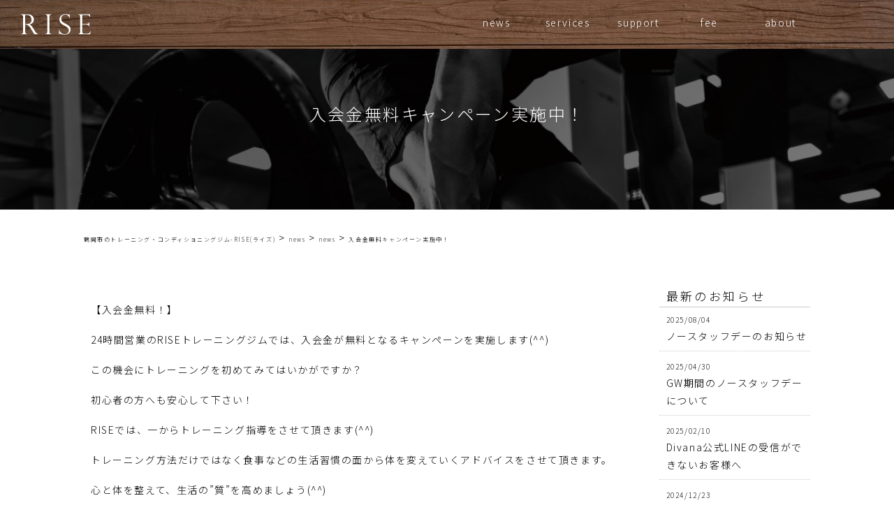

--- FILE ---
content_type: text/html; charset=UTF-8
request_url: https://rise-gym.com/%E5%85%A5%E4%BC%9A%E9%87%91%E7%84%A1%E6%96%99%E3%82%AD%E3%83%A3%E3%83%B3%E3%83%9A%E3%83%BC%E3%83%B3%E5%AE%9F%E6%96%BD%E4%B8%AD%EF%BC%81/
body_size: 12265
content:
<!DOCTYPE html>
<html dir="ltr" lang="ja" prefix="og: https://ogp.me/ns#">
<head>
    <!-- Global site tag (gtag.js) - Google Analytics -->
<script async src="https://www.googletagmanager.com/gtag/js?id=UA-220396687-1"></script>
<script>
  window.dataLayer = window.dataLayer || [];
  function gtag(){dataLayer.push(arguments);}
  gtag('js', new Date());

  gtag('config', 'UA-220396687-1');
</script>

<meta charset="UTF-8" />
<meta http-equiv="X-UA-Compatible" content="IE=edge,chrome=1">
<meta property="og:title" content="入会金無料キャンペーン実施中！ - 鶴岡市のトレーニング・コンディショニングジム-RISE(ライズ) 鶴岡市のトレーニング・コンディショニングジム-RISE(ライズ)"/>
<meta property="og:type" content="article"/>
<meta property="og:url" content="https://rise-gym.com/%e5%85%a5%e4%bc%9a%e9%87%91%e7%84%a1%e6%96%99%e3%82%ad%e3%83%a3%e3%83%b3%e3%83%9a%e3%83%bc%e3%83%b3%e5%ae%9f%e6%96%bd%e4%b8%ad%ef%bc%81/"/>
<meta property="og:image" content="" />
<meta property="og:site_name" content="鶴岡市のトレーニング・コンディショニングジム-RISE(ライズ)"/>
<meta property="og:description" content="【公式Webサイト】鶴岡市のトレーニング・コンディショニングジム-RISE(ライズ)"/>

<link rel="shortcut icon" href="https://rise-gym.com/wp/wp-content/themes/rise02/favicon.ico">
<link rel="stylesheet" href="https://rise-gym.com/wp/wp-content/themes/rise02/css/normalize.css" type="text/css" />
<link rel="stylesheet" href="https://rise-gym.com/wp/wp-content/themes/rise02/style.css" type="text/css" />
<link rel="stylesheet" href="https://rise-gym.com/wp/wp-content/themes/rise02/css/responsive.gs.12col.css" type="text/css" />
<link rel="stylesheet" type="text/css" href="https://rise-gym.com/wp/wp-content/themes/rise02/css/magnific-popup.css"/>
<link rel="stylesheet" type="text/css" href="https://rise-gym.com/wp/wp-content/themes/rise02/css/slick.css"/>
<link rel="stylesheet" type="text/css" href="https://rise-gym.com/wp/wp-content/themes/rise02/css/slick-theme.css"/>
<link href="https://use.fontawesome.com/releases/v5.0.6/css/all.css" rel="stylesheet">
<meta name="viewport" content="width=device-width,initial-scale=1.0,minimum-scale=1.0,maximum-scale=2.0,user-scalable=yes">


<script type="text/javascript" src="https://rise-gym.com/wp/wp-content/themes/rise02/scripts/respond.min.js"></script>

	<style>img:is([sizes="auto" i], [sizes^="auto," i]) { contain-intrinsic-size: 3000px 1500px }</style>
	
		<!-- All in One SEO 4.8.5 - aioseo.com -->
		<title>入会金無料キャンペーン実施中！ - 鶴岡市のトレーニング・コンディショニングジム-RISE(ライズ)</title>
	<meta name="description" content="【入会金無料！】 24時間営業のRISEトレーニングジムでは、入会金が無料となるキャンペーンを実施します(^^" />
	<meta name="robots" content="max-image-preview:large" />
	<meta name="author" content="rise"/>
	<link rel="canonical" href="https://rise-gym.com/%e5%85%a5%e4%bc%9a%e9%87%91%e7%84%a1%e6%96%99%e3%82%ad%e3%83%a3%e3%83%b3%e3%83%9a%e3%83%bc%e3%83%b3%e5%ae%9f%e6%96%bd%e4%b8%ad%ef%bc%81/" />
	<meta name="generator" content="All in One SEO (AIOSEO) 4.8.5" />
		<meta property="og:locale" content="ja_JP" />
		<meta property="og:site_name" content="鶴岡市のトレーニング・コンディショニングジム-RISE(ライズ) - 【公式Webサイト】鶴岡市のトレーニング・コンディショニングジム-RISE(ライズ)" />
		<meta property="og:type" content="article" />
		<meta property="og:title" content="入会金無料キャンペーン実施中！ - 鶴岡市のトレーニング・コンディショニングジム-RISE(ライズ)" />
		<meta property="og:description" content="【入会金無料！】 24時間営業のRISEトレーニングジムでは、入会金が無料となるキャンペーンを実施します(^^" />
		<meta property="og:url" content="https://rise-gym.com/%e5%85%a5%e4%bc%9a%e9%87%91%e7%84%a1%e6%96%99%e3%82%ad%e3%83%a3%e3%83%b3%e3%83%9a%e3%83%bc%e3%83%b3%e5%ae%9f%e6%96%bd%e4%b8%ad%ef%bc%81/" />
		<meta property="article:published_time" content="2021-04-03T02:45:07+00:00" />
		<meta property="article:modified_time" content="2021-04-03T02:46:00+00:00" />
		<meta name="twitter:card" content="summary" />
		<meta name="twitter:title" content="入会金無料キャンペーン実施中！ - 鶴岡市のトレーニング・コンディショニングジム-RISE(ライズ)" />
		<meta name="twitter:description" content="【入会金無料！】 24時間営業のRISEトレーニングジムでは、入会金が無料となるキャンペーンを実施します(^^" />
		<script type="application/ld+json" class="aioseo-schema">
			{"@context":"https:\/\/schema.org","@graph":[{"@type":"BlogPosting","@id":"https:\/\/rise-gym.com\/%e5%85%a5%e4%bc%9a%e9%87%91%e7%84%a1%e6%96%99%e3%82%ad%e3%83%a3%e3%83%b3%e3%83%9a%e3%83%bc%e3%83%b3%e5%ae%9f%e6%96%bd%e4%b8%ad%ef%bc%81\/#blogposting","name":"\u5165\u4f1a\u91d1\u7121\u6599\u30ad\u30e3\u30f3\u30da\u30fc\u30f3\u5b9f\u65bd\u4e2d\uff01 - \u9db4\u5ca1\u5e02\u306e\u30c8\u30ec\u30fc\u30cb\u30f3\u30b0\u30fb\u30b3\u30f3\u30c7\u30a3\u30b7\u30e7\u30cb\u30f3\u30b0\u30b8\u30e0-RISE(\u30e9\u30a4\u30ba)","headline":"\u5165\u4f1a\u91d1\u7121\u6599\u30ad\u30e3\u30f3\u30da\u30fc\u30f3\u5b9f\u65bd\u4e2d\uff01","author":{"@id":"https:\/\/rise-gym.com\/author\/rise\/#author"},"publisher":{"@id":"https:\/\/rise-gym.com\/#organization"},"datePublished":"2021-04-03T11:45:07+09:00","dateModified":"2021-04-03T11:46:00+09:00","inLanguage":"ja","mainEntityOfPage":{"@id":"https:\/\/rise-gym.com\/%e5%85%a5%e4%bc%9a%e9%87%91%e7%84%a1%e6%96%99%e3%82%ad%e3%83%a3%e3%83%b3%e3%83%9a%e3%83%bc%e3%83%b3%e5%ae%9f%e6%96%bd%e4%b8%ad%ef%bc%81\/#webpage"},"isPartOf":{"@id":"https:\/\/rise-gym.com\/%e5%85%a5%e4%bc%9a%e9%87%91%e7%84%a1%e6%96%99%e3%82%ad%e3%83%a3%e3%83%b3%e3%83%9a%e3%83%bc%e3%83%b3%e5%ae%9f%e6%96%bd%e4%b8%ad%ef%bc%81\/#webpage"},"articleSection":"news"},{"@type":"BreadcrumbList","@id":"https:\/\/rise-gym.com\/%e5%85%a5%e4%bc%9a%e9%87%91%e7%84%a1%e6%96%99%e3%82%ad%e3%83%a3%e3%83%b3%e3%83%9a%e3%83%bc%e3%83%b3%e5%ae%9f%e6%96%bd%e4%b8%ad%ef%bc%81\/#breadcrumblist","itemListElement":[{"@type":"ListItem","@id":"https:\/\/rise-gym.com#listItem","position":1,"name":"\u30db\u30fc\u30e0","item":"https:\/\/rise-gym.com","nextItem":{"@type":"ListItem","@id":"https:\/\/rise-gym.com\/category\/news\/#listItem","name":"news"}},{"@type":"ListItem","@id":"https:\/\/rise-gym.com\/category\/news\/#listItem","position":2,"name":"news","item":"https:\/\/rise-gym.com\/category\/news\/","nextItem":{"@type":"ListItem","@id":"https:\/\/rise-gym.com\/%e5%85%a5%e4%bc%9a%e9%87%91%e7%84%a1%e6%96%99%e3%82%ad%e3%83%a3%e3%83%b3%e3%83%9a%e3%83%bc%e3%83%b3%e5%ae%9f%e6%96%bd%e4%b8%ad%ef%bc%81\/#listItem","name":"\u5165\u4f1a\u91d1\u7121\u6599\u30ad\u30e3\u30f3\u30da\u30fc\u30f3\u5b9f\u65bd\u4e2d\uff01"},"previousItem":{"@type":"ListItem","@id":"https:\/\/rise-gym.com#listItem","name":"\u30db\u30fc\u30e0"}},{"@type":"ListItem","@id":"https:\/\/rise-gym.com\/%e5%85%a5%e4%bc%9a%e9%87%91%e7%84%a1%e6%96%99%e3%82%ad%e3%83%a3%e3%83%b3%e3%83%9a%e3%83%bc%e3%83%b3%e5%ae%9f%e6%96%bd%e4%b8%ad%ef%bc%81\/#listItem","position":3,"name":"\u5165\u4f1a\u91d1\u7121\u6599\u30ad\u30e3\u30f3\u30da\u30fc\u30f3\u5b9f\u65bd\u4e2d\uff01","previousItem":{"@type":"ListItem","@id":"https:\/\/rise-gym.com\/category\/news\/#listItem","name":"news"}}]},{"@type":"Organization","@id":"https:\/\/rise-gym.com\/#organization","name":"\u9db4\u5ca1\u5e02\u306e\u5b8c\u5168\u4f1a\u54e1\u5236\u30b9\u30dd\u30fc\u30c4\u30b8\u30e0-RISE(\u30e9\u30a4\u30ba)","description":"\u3010\u516c\u5f0fWeb\u30b5\u30a4\u30c8\u3011\u9db4\u5ca1\u5e02\u306e\u30c8\u30ec\u30fc\u30cb\u30f3\u30b0\u30fb\u30b3\u30f3\u30c7\u30a3\u30b7\u30e7\u30cb\u30f3\u30b0\u30b8\u30e0-RISE(\u30e9\u30a4\u30ba)","url":"https:\/\/rise-gym.com\/"},{"@type":"Person","@id":"https:\/\/rise-gym.com\/author\/rise\/#author","url":"https:\/\/rise-gym.com\/author\/rise\/","name":"rise","image":{"@type":"ImageObject","@id":"https:\/\/rise-gym.com\/%e5%85%a5%e4%bc%9a%e9%87%91%e7%84%a1%e6%96%99%e3%82%ad%e3%83%a3%e3%83%b3%e3%83%9a%e3%83%bc%e3%83%b3%e5%ae%9f%e6%96%bd%e4%b8%ad%ef%bc%81\/#authorImage","url":"https:\/\/secure.gravatar.com\/avatar\/79657d5e14a6acc0754b5e822720075aaa07567d6294f748c3efdceb06e1c70e?s=96&d=mm&r=g","width":96,"height":96,"caption":"rise"}},{"@type":"WebPage","@id":"https:\/\/rise-gym.com\/%e5%85%a5%e4%bc%9a%e9%87%91%e7%84%a1%e6%96%99%e3%82%ad%e3%83%a3%e3%83%b3%e3%83%9a%e3%83%bc%e3%83%b3%e5%ae%9f%e6%96%bd%e4%b8%ad%ef%bc%81\/#webpage","url":"https:\/\/rise-gym.com\/%e5%85%a5%e4%bc%9a%e9%87%91%e7%84%a1%e6%96%99%e3%82%ad%e3%83%a3%e3%83%b3%e3%83%9a%e3%83%bc%e3%83%b3%e5%ae%9f%e6%96%bd%e4%b8%ad%ef%bc%81\/","name":"\u5165\u4f1a\u91d1\u7121\u6599\u30ad\u30e3\u30f3\u30da\u30fc\u30f3\u5b9f\u65bd\u4e2d\uff01 - \u9db4\u5ca1\u5e02\u306e\u30c8\u30ec\u30fc\u30cb\u30f3\u30b0\u30fb\u30b3\u30f3\u30c7\u30a3\u30b7\u30e7\u30cb\u30f3\u30b0\u30b8\u30e0-RISE(\u30e9\u30a4\u30ba)","description":"\u3010\u5165\u4f1a\u91d1\u7121\u6599\uff01\u3011 24\u6642\u9593\u55b6\u696d\u306eRISE\u30c8\u30ec\u30fc\u30cb\u30f3\u30b0\u30b8\u30e0\u3067\u306f\u3001\u5165\u4f1a\u91d1\u304c\u7121\u6599\u3068\u306a\u308b\u30ad\u30e3\u30f3\u30da\u30fc\u30f3\u3092\u5b9f\u65bd\u3057\u307e\u3059(^^","inLanguage":"ja","isPartOf":{"@id":"https:\/\/rise-gym.com\/#website"},"breadcrumb":{"@id":"https:\/\/rise-gym.com\/%e5%85%a5%e4%bc%9a%e9%87%91%e7%84%a1%e6%96%99%e3%82%ad%e3%83%a3%e3%83%b3%e3%83%9a%e3%83%bc%e3%83%b3%e5%ae%9f%e6%96%bd%e4%b8%ad%ef%bc%81\/#breadcrumblist"},"author":{"@id":"https:\/\/rise-gym.com\/author\/rise\/#author"},"creator":{"@id":"https:\/\/rise-gym.com\/author\/rise\/#author"},"datePublished":"2021-04-03T11:45:07+09:00","dateModified":"2021-04-03T11:46:00+09:00"},{"@type":"WebSite","@id":"https:\/\/rise-gym.com\/#website","url":"https:\/\/rise-gym.com\/","name":"\u9db4\u5ca1\u5e02\u306e\u30c8\u30ec\u30fc\u30cb\u30f3\u30b0\u30fb\u30b3\u30f3\u30c7\u30a3\u30b7\u30e7\u30cb\u30f3\u30b0\u30b8\u30e0-RISE(\u30e9\u30a4\u30ba)","description":"\u3010\u516c\u5f0fWeb\u30b5\u30a4\u30c8\u3011\u9db4\u5ca1\u5e02\u306e\u30c8\u30ec\u30fc\u30cb\u30f3\u30b0\u30fb\u30b3\u30f3\u30c7\u30a3\u30b7\u30e7\u30cb\u30f3\u30b0\u30b8\u30e0-RISE(\u30e9\u30a4\u30ba)","inLanguage":"ja","publisher":{"@id":"https:\/\/rise-gym.com\/#organization"}}]}
		</script>
		<!-- All in One SEO -->

<link rel='dns-prefetch' href='//www.googletagmanager.com' />
<script type="text/javascript">
/* <![CDATA[ */
window._wpemojiSettings = {"baseUrl":"https:\/\/s.w.org\/images\/core\/emoji\/16.0.1\/72x72\/","ext":".png","svgUrl":"https:\/\/s.w.org\/images\/core\/emoji\/16.0.1\/svg\/","svgExt":".svg","source":{"concatemoji":"https:\/\/rise-gym.com\/wp\/wp-includes\/js\/wp-emoji-release.min.js?ver=6.8.3"}};
/*! This file is auto-generated */
!function(s,n){var o,i,e;function c(e){try{var t={supportTests:e,timestamp:(new Date).valueOf()};sessionStorage.setItem(o,JSON.stringify(t))}catch(e){}}function p(e,t,n){e.clearRect(0,0,e.canvas.width,e.canvas.height),e.fillText(t,0,0);var t=new Uint32Array(e.getImageData(0,0,e.canvas.width,e.canvas.height).data),a=(e.clearRect(0,0,e.canvas.width,e.canvas.height),e.fillText(n,0,0),new Uint32Array(e.getImageData(0,0,e.canvas.width,e.canvas.height).data));return t.every(function(e,t){return e===a[t]})}function u(e,t){e.clearRect(0,0,e.canvas.width,e.canvas.height),e.fillText(t,0,0);for(var n=e.getImageData(16,16,1,1),a=0;a<n.data.length;a++)if(0!==n.data[a])return!1;return!0}function f(e,t,n,a){switch(t){case"flag":return n(e,"\ud83c\udff3\ufe0f\u200d\u26a7\ufe0f","\ud83c\udff3\ufe0f\u200b\u26a7\ufe0f")?!1:!n(e,"\ud83c\udde8\ud83c\uddf6","\ud83c\udde8\u200b\ud83c\uddf6")&&!n(e,"\ud83c\udff4\udb40\udc67\udb40\udc62\udb40\udc65\udb40\udc6e\udb40\udc67\udb40\udc7f","\ud83c\udff4\u200b\udb40\udc67\u200b\udb40\udc62\u200b\udb40\udc65\u200b\udb40\udc6e\u200b\udb40\udc67\u200b\udb40\udc7f");case"emoji":return!a(e,"\ud83e\udedf")}return!1}function g(e,t,n,a){var r="undefined"!=typeof WorkerGlobalScope&&self instanceof WorkerGlobalScope?new OffscreenCanvas(300,150):s.createElement("canvas"),o=r.getContext("2d",{willReadFrequently:!0}),i=(o.textBaseline="top",o.font="600 32px Arial",{});return e.forEach(function(e){i[e]=t(o,e,n,a)}),i}function t(e){var t=s.createElement("script");t.src=e,t.defer=!0,s.head.appendChild(t)}"undefined"!=typeof Promise&&(o="wpEmojiSettingsSupports",i=["flag","emoji"],n.supports={everything:!0,everythingExceptFlag:!0},e=new Promise(function(e){s.addEventListener("DOMContentLoaded",e,{once:!0})}),new Promise(function(t){var n=function(){try{var e=JSON.parse(sessionStorage.getItem(o));if("object"==typeof e&&"number"==typeof e.timestamp&&(new Date).valueOf()<e.timestamp+604800&&"object"==typeof e.supportTests)return e.supportTests}catch(e){}return null}();if(!n){if("undefined"!=typeof Worker&&"undefined"!=typeof OffscreenCanvas&&"undefined"!=typeof URL&&URL.createObjectURL&&"undefined"!=typeof Blob)try{var e="postMessage("+g.toString()+"("+[JSON.stringify(i),f.toString(),p.toString(),u.toString()].join(",")+"));",a=new Blob([e],{type:"text/javascript"}),r=new Worker(URL.createObjectURL(a),{name:"wpTestEmojiSupports"});return void(r.onmessage=function(e){c(n=e.data),r.terminate(),t(n)})}catch(e){}c(n=g(i,f,p,u))}t(n)}).then(function(e){for(var t in e)n.supports[t]=e[t],n.supports.everything=n.supports.everything&&n.supports[t],"flag"!==t&&(n.supports.everythingExceptFlag=n.supports.everythingExceptFlag&&n.supports[t]);n.supports.everythingExceptFlag=n.supports.everythingExceptFlag&&!n.supports.flag,n.DOMReady=!1,n.readyCallback=function(){n.DOMReady=!0}}).then(function(){return e}).then(function(){var e;n.supports.everything||(n.readyCallback(),(e=n.source||{}).concatemoji?t(e.concatemoji):e.wpemoji&&e.twemoji&&(t(e.twemoji),t(e.wpemoji)))}))}((window,document),window._wpemojiSettings);
/* ]]> */
</script>
<style id='wp-emoji-styles-inline-css' type='text/css'>

	img.wp-smiley, img.emoji {
		display: inline !important;
		border: none !important;
		box-shadow: none !important;
		height: 1em !important;
		width: 1em !important;
		margin: 0 0.07em !important;
		vertical-align: -0.1em !important;
		background: none !important;
		padding: 0 !important;
	}
</style>
<link rel='stylesheet' id='wp-block-library-css' href='https://rise-gym.com/wp/wp-includes/css/dist/block-library/style.min.css?ver=6.8.3' type='text/css' media='all' />
<style id='classic-theme-styles-inline-css' type='text/css'>
/*! This file is auto-generated */
.wp-block-button__link{color:#fff;background-color:#32373c;border-radius:9999px;box-shadow:none;text-decoration:none;padding:calc(.667em + 2px) calc(1.333em + 2px);font-size:1.125em}.wp-block-file__button{background:#32373c;color:#fff;text-decoration:none}
</style>
<style id='global-styles-inline-css' type='text/css'>
:root{--wp--preset--aspect-ratio--square: 1;--wp--preset--aspect-ratio--4-3: 4/3;--wp--preset--aspect-ratio--3-4: 3/4;--wp--preset--aspect-ratio--3-2: 3/2;--wp--preset--aspect-ratio--2-3: 2/3;--wp--preset--aspect-ratio--16-9: 16/9;--wp--preset--aspect-ratio--9-16: 9/16;--wp--preset--color--black: #000000;--wp--preset--color--cyan-bluish-gray: #abb8c3;--wp--preset--color--white: #ffffff;--wp--preset--color--pale-pink: #f78da7;--wp--preset--color--vivid-red: #cf2e2e;--wp--preset--color--luminous-vivid-orange: #ff6900;--wp--preset--color--luminous-vivid-amber: #fcb900;--wp--preset--color--light-green-cyan: #7bdcb5;--wp--preset--color--vivid-green-cyan: #00d084;--wp--preset--color--pale-cyan-blue: #8ed1fc;--wp--preset--color--vivid-cyan-blue: #0693e3;--wp--preset--color--vivid-purple: #9b51e0;--wp--preset--gradient--vivid-cyan-blue-to-vivid-purple: linear-gradient(135deg,rgba(6,147,227,1) 0%,rgb(155,81,224) 100%);--wp--preset--gradient--light-green-cyan-to-vivid-green-cyan: linear-gradient(135deg,rgb(122,220,180) 0%,rgb(0,208,130) 100%);--wp--preset--gradient--luminous-vivid-amber-to-luminous-vivid-orange: linear-gradient(135deg,rgba(252,185,0,1) 0%,rgba(255,105,0,1) 100%);--wp--preset--gradient--luminous-vivid-orange-to-vivid-red: linear-gradient(135deg,rgba(255,105,0,1) 0%,rgb(207,46,46) 100%);--wp--preset--gradient--very-light-gray-to-cyan-bluish-gray: linear-gradient(135deg,rgb(238,238,238) 0%,rgb(169,184,195) 100%);--wp--preset--gradient--cool-to-warm-spectrum: linear-gradient(135deg,rgb(74,234,220) 0%,rgb(151,120,209) 20%,rgb(207,42,186) 40%,rgb(238,44,130) 60%,rgb(251,105,98) 80%,rgb(254,248,76) 100%);--wp--preset--gradient--blush-light-purple: linear-gradient(135deg,rgb(255,206,236) 0%,rgb(152,150,240) 100%);--wp--preset--gradient--blush-bordeaux: linear-gradient(135deg,rgb(254,205,165) 0%,rgb(254,45,45) 50%,rgb(107,0,62) 100%);--wp--preset--gradient--luminous-dusk: linear-gradient(135deg,rgb(255,203,112) 0%,rgb(199,81,192) 50%,rgb(65,88,208) 100%);--wp--preset--gradient--pale-ocean: linear-gradient(135deg,rgb(255,245,203) 0%,rgb(182,227,212) 50%,rgb(51,167,181) 100%);--wp--preset--gradient--electric-grass: linear-gradient(135deg,rgb(202,248,128) 0%,rgb(113,206,126) 100%);--wp--preset--gradient--midnight: linear-gradient(135deg,rgb(2,3,129) 0%,rgb(40,116,252) 100%);--wp--preset--font-size--small: 13px;--wp--preset--font-size--medium: 20px;--wp--preset--font-size--large: 36px;--wp--preset--font-size--x-large: 42px;--wp--preset--spacing--20: 0.44rem;--wp--preset--spacing--30: 0.67rem;--wp--preset--spacing--40: 1rem;--wp--preset--spacing--50: 1.5rem;--wp--preset--spacing--60: 2.25rem;--wp--preset--spacing--70: 3.38rem;--wp--preset--spacing--80: 5.06rem;--wp--preset--shadow--natural: 6px 6px 9px rgba(0, 0, 0, 0.2);--wp--preset--shadow--deep: 12px 12px 50px rgba(0, 0, 0, 0.4);--wp--preset--shadow--sharp: 6px 6px 0px rgba(0, 0, 0, 0.2);--wp--preset--shadow--outlined: 6px 6px 0px -3px rgba(255, 255, 255, 1), 6px 6px rgba(0, 0, 0, 1);--wp--preset--shadow--crisp: 6px 6px 0px rgba(0, 0, 0, 1);}:where(.is-layout-flex){gap: 0.5em;}:where(.is-layout-grid){gap: 0.5em;}body .is-layout-flex{display: flex;}.is-layout-flex{flex-wrap: wrap;align-items: center;}.is-layout-flex > :is(*, div){margin: 0;}body .is-layout-grid{display: grid;}.is-layout-grid > :is(*, div){margin: 0;}:where(.wp-block-columns.is-layout-flex){gap: 2em;}:where(.wp-block-columns.is-layout-grid){gap: 2em;}:where(.wp-block-post-template.is-layout-flex){gap: 1.25em;}:where(.wp-block-post-template.is-layout-grid){gap: 1.25em;}.has-black-color{color: var(--wp--preset--color--black) !important;}.has-cyan-bluish-gray-color{color: var(--wp--preset--color--cyan-bluish-gray) !important;}.has-white-color{color: var(--wp--preset--color--white) !important;}.has-pale-pink-color{color: var(--wp--preset--color--pale-pink) !important;}.has-vivid-red-color{color: var(--wp--preset--color--vivid-red) !important;}.has-luminous-vivid-orange-color{color: var(--wp--preset--color--luminous-vivid-orange) !important;}.has-luminous-vivid-amber-color{color: var(--wp--preset--color--luminous-vivid-amber) !important;}.has-light-green-cyan-color{color: var(--wp--preset--color--light-green-cyan) !important;}.has-vivid-green-cyan-color{color: var(--wp--preset--color--vivid-green-cyan) !important;}.has-pale-cyan-blue-color{color: var(--wp--preset--color--pale-cyan-blue) !important;}.has-vivid-cyan-blue-color{color: var(--wp--preset--color--vivid-cyan-blue) !important;}.has-vivid-purple-color{color: var(--wp--preset--color--vivid-purple) !important;}.has-black-background-color{background-color: var(--wp--preset--color--black) !important;}.has-cyan-bluish-gray-background-color{background-color: var(--wp--preset--color--cyan-bluish-gray) !important;}.has-white-background-color{background-color: var(--wp--preset--color--white) !important;}.has-pale-pink-background-color{background-color: var(--wp--preset--color--pale-pink) !important;}.has-vivid-red-background-color{background-color: var(--wp--preset--color--vivid-red) !important;}.has-luminous-vivid-orange-background-color{background-color: var(--wp--preset--color--luminous-vivid-orange) !important;}.has-luminous-vivid-amber-background-color{background-color: var(--wp--preset--color--luminous-vivid-amber) !important;}.has-light-green-cyan-background-color{background-color: var(--wp--preset--color--light-green-cyan) !important;}.has-vivid-green-cyan-background-color{background-color: var(--wp--preset--color--vivid-green-cyan) !important;}.has-pale-cyan-blue-background-color{background-color: var(--wp--preset--color--pale-cyan-blue) !important;}.has-vivid-cyan-blue-background-color{background-color: var(--wp--preset--color--vivid-cyan-blue) !important;}.has-vivid-purple-background-color{background-color: var(--wp--preset--color--vivid-purple) !important;}.has-black-border-color{border-color: var(--wp--preset--color--black) !important;}.has-cyan-bluish-gray-border-color{border-color: var(--wp--preset--color--cyan-bluish-gray) !important;}.has-white-border-color{border-color: var(--wp--preset--color--white) !important;}.has-pale-pink-border-color{border-color: var(--wp--preset--color--pale-pink) !important;}.has-vivid-red-border-color{border-color: var(--wp--preset--color--vivid-red) !important;}.has-luminous-vivid-orange-border-color{border-color: var(--wp--preset--color--luminous-vivid-orange) !important;}.has-luminous-vivid-amber-border-color{border-color: var(--wp--preset--color--luminous-vivid-amber) !important;}.has-light-green-cyan-border-color{border-color: var(--wp--preset--color--light-green-cyan) !important;}.has-vivid-green-cyan-border-color{border-color: var(--wp--preset--color--vivid-green-cyan) !important;}.has-pale-cyan-blue-border-color{border-color: var(--wp--preset--color--pale-cyan-blue) !important;}.has-vivid-cyan-blue-border-color{border-color: var(--wp--preset--color--vivid-cyan-blue) !important;}.has-vivid-purple-border-color{border-color: var(--wp--preset--color--vivid-purple) !important;}.has-vivid-cyan-blue-to-vivid-purple-gradient-background{background: var(--wp--preset--gradient--vivid-cyan-blue-to-vivid-purple) !important;}.has-light-green-cyan-to-vivid-green-cyan-gradient-background{background: var(--wp--preset--gradient--light-green-cyan-to-vivid-green-cyan) !important;}.has-luminous-vivid-amber-to-luminous-vivid-orange-gradient-background{background: var(--wp--preset--gradient--luminous-vivid-amber-to-luminous-vivid-orange) !important;}.has-luminous-vivid-orange-to-vivid-red-gradient-background{background: var(--wp--preset--gradient--luminous-vivid-orange-to-vivid-red) !important;}.has-very-light-gray-to-cyan-bluish-gray-gradient-background{background: var(--wp--preset--gradient--very-light-gray-to-cyan-bluish-gray) !important;}.has-cool-to-warm-spectrum-gradient-background{background: var(--wp--preset--gradient--cool-to-warm-spectrum) !important;}.has-blush-light-purple-gradient-background{background: var(--wp--preset--gradient--blush-light-purple) !important;}.has-blush-bordeaux-gradient-background{background: var(--wp--preset--gradient--blush-bordeaux) !important;}.has-luminous-dusk-gradient-background{background: var(--wp--preset--gradient--luminous-dusk) !important;}.has-pale-ocean-gradient-background{background: var(--wp--preset--gradient--pale-ocean) !important;}.has-electric-grass-gradient-background{background: var(--wp--preset--gradient--electric-grass) !important;}.has-midnight-gradient-background{background: var(--wp--preset--gradient--midnight) !important;}.has-small-font-size{font-size: var(--wp--preset--font-size--small) !important;}.has-medium-font-size{font-size: var(--wp--preset--font-size--medium) !important;}.has-large-font-size{font-size: var(--wp--preset--font-size--large) !important;}.has-x-large-font-size{font-size: var(--wp--preset--font-size--x-large) !important;}
:where(.wp-block-post-template.is-layout-flex){gap: 1.25em;}:where(.wp-block-post-template.is-layout-grid){gap: 1.25em;}
:where(.wp-block-columns.is-layout-flex){gap: 2em;}:where(.wp-block-columns.is-layout-grid){gap: 2em;}
:root :where(.wp-block-pullquote){font-size: 1.5em;line-height: 1.6;}
</style>
<link rel='stylesheet' id='contact-form-7-css' href='https://rise-gym.com/wp/wp-content/plugins/contact-form-7/includes/css/styles.css?ver=6.1' type='text/css' media='all' />

<!-- Site Kit によって追加された Google タグ（gtag.js）スニペット -->
<!-- Google アナリティクス スニペット (Site Kit が追加) -->
<script type="text/javascript" src="https://www.googletagmanager.com/gtag/js?id=GT-PHW3VG3R" id="google_gtagjs-js" async></script>
<script type="text/javascript" id="google_gtagjs-js-after">
/* <![CDATA[ */
window.dataLayer = window.dataLayer || [];function gtag(){dataLayer.push(arguments);}
gtag("set","linker",{"domains":["rise-gym.com"]});
gtag("js", new Date());
gtag("set", "developer_id.dZTNiMT", true);
gtag("config", "GT-PHW3VG3R");
 window._googlesitekit = window._googlesitekit || {}; window._googlesitekit.throttledEvents = []; window._googlesitekit.gtagEvent = (name, data) => { var key = JSON.stringify( { name, data } ); if ( !! window._googlesitekit.throttledEvents[ key ] ) { return; } window._googlesitekit.throttledEvents[ key ] = true; setTimeout( () => { delete window._googlesitekit.throttledEvents[ key ]; }, 5 ); gtag( "event", name, { ...data, event_source: "site-kit" } ); }; 
/* ]]> */
</script>
<link rel="https://api.w.org/" href="https://rise-gym.com/wp-json/" /><link rel="alternate" title="JSON" type="application/json" href="https://rise-gym.com/wp-json/wp/v2/posts/532" /><link rel="EditURI" type="application/rsd+xml" title="RSD" href="https://rise-gym.com/wp/xmlrpc.php?rsd" />
<meta name="generator" content="WordPress 6.8.3" />
<link rel='shortlink' href='https://rise-gym.com/?p=532' />
<link rel="alternate" title="oEmbed (JSON)" type="application/json+oembed" href="https://rise-gym.com/wp-json/oembed/1.0/embed?url=https%3A%2F%2Frise-gym.com%2F%25e5%2585%25a5%25e4%25bc%259a%25e9%2587%2591%25e7%2584%25a1%25e6%2596%2599%25e3%2582%25ad%25e3%2583%25a3%25e3%2583%25b3%25e3%2583%259a%25e3%2583%25bc%25e3%2583%25b3%25e5%25ae%259f%25e6%2596%25bd%25e4%25b8%25ad%25ef%25bc%2581%2F" />
<link rel="alternate" title="oEmbed (XML)" type="text/xml+oembed" href="https://rise-gym.com/wp-json/oembed/1.0/embed?url=https%3A%2F%2Frise-gym.com%2F%25e5%2585%25a5%25e4%25bc%259a%25e9%2587%2591%25e7%2584%25a1%25e6%2596%2599%25e3%2582%25ad%25e3%2583%25a3%25e3%2583%25b3%25e3%2583%259a%25e3%2583%25bc%25e3%2583%25b3%25e5%25ae%259f%25e6%2596%25bd%25e4%25b8%25ad%25ef%25bc%2581%2F&#038;format=xml" />
<meta name="generator" content="Site Kit by Google 1.158.0" /></head>

<body>

<header class="header" id="">
        <div class="header_box_under">
        <p class="header_logo_next pc_only"><a href="https://rise-gym.com/"><img src="https://rise-gym.com/wp/wp-content/themes/rise02/images/logo_white.svg" alt="鶴岡市完全会員制スポーツジムRISE" /></a></p>
        <p class="header_logo_next sp_only"><a href="https://rise-gym.com/"><img src="https://rise-gym.com/wp/wp-content/themes/rise02/images/logo_black.svg" alt="鶴岡市完全会員制スポーツジムRISE" /></a></p>
                    <div class="sp_box">
                        <div id="nav-toggle">
                            <div>
                                <span></span>
                                <span></span>
                                <span></span>
                            </div>
                            <p class="toggle_txt">MENU</p>
                        </div>
                        <div class="global_box">
                            <div class="global_area">
                            <nav id="global-nav">
                                <ul>
                                    <li class="sp_only"><a href="https://rise-gym.com/"><img src="https://rise-gym.com/wp/wp-content/themes/rise02/images/logo_black.svg" alt="鶴岡市完全会員制スポーツジムRISE" class="sp_w_30" /></a></li>
                                    <li class="font_mincho"><a href="https://rise-gym.com/news">news</a></li>
                                    <li class="font_mincho"><a href="https://rise-gym.com/services">services</a></li>
                                    <li class="font_mincho"><a href="https://rise-gym.com/support">support</a></li>
                                    <li class="font_mincho"><a href="https://rise-gym.com/fee">fee</a></li>
                                    
                                    <li class="font_mincho"><a href="https://rise-gym.com/about">about</a></li>
                                </ul>
                            </nav>
                            </div>
                        </div>
                    </div>
        </div>
    </header>




<!--.下層ページタイトル用-->
<div class="under_header_news mb_2">
    <div class="under_title_box">
        <h1 class="under_title_s font_mincho">入会金無料キャンペーン実施中！</h1>
    </div>
</div>


	<div class="breadcrumbs container pb_4">
	<!-- Breadcrumb NavXT 7.4.1 -->
<span property="itemListElement" typeof="ListItem"><a property="item" typeof="WebPage" title="鶴岡市のトレーニング・コンディショニングジム-RISE(ライズ)へ移動する" href="https://rise-gym.com" class="home" ><span property="name">鶴岡市のトレーニング・コンディショニングジム-RISE(ライズ)</span></a><meta property="position" content="1"></span> &gt; <span property="itemListElement" typeof="ListItem"><a property="item" typeof="WebPage" title="newsへ移動する" href="https://rise-gym.com/news/" class="post-root post post-post" ><span property="name">news</span></a><meta property="position" content="2"></span> &gt; <span property="itemListElement" typeof="ListItem"><a property="item" typeof="WebPage" title="Go to the news カテゴリー archives." href="https://rise-gym.com/category/news/" class="taxonomy category" ><span property="name">news</span></a><meta property="position" content="3"></span> &gt; <span property="itemListElement" typeof="ListItem"><span property="name" class="post post-post current-item">入会金無料キャンペーン実施中！</span><meta property="url" content="https://rise-gym.com/%e5%85%a5%e4%bc%9a%e9%87%91%e7%84%a1%e6%96%99%e3%82%ad%e3%83%a3%e3%83%b3%e3%83%9a%e3%83%bc%e3%83%b3%e5%ae%9f%e6%96%bd%e4%b8%ad%ef%bc%81/"><meta property="position" content="4"></span>	</div>

<div class="single_post_wrapper">
	<div class="container row gutters">
		<div class="box_right single_post_area col span_9">

			<main role="main">
				<section id="under_twocolumn_area">
					<div class="post">
						<div class="eyecatch">
						</div><!--eyecatch-->


		<div class="single_kiji">
			<p><strong>【入会金無料！】</strong></p>
<p>24時間営業のRISEトレーニングジムでは、入会金が無料となるキャンペーンを実施します(^^)</p>
<p>この機会にトレーニングを初めてみてはいかがですか？</p>
<p>初心者の方へも安心して下さい！</p>
<p>RISEでは、一からトレーニング指導をさせて頂きます(^^)</p>
<p>トレーニング方法だけではなく食事などの生活習慣の面から体を変えていくアドバイスをさせて頂きます。</p>
<p>心と体を整えて、生活の&#8221;質&#8221;を高めましょう(^^)</p>
<p>【期間】<br>
4/1(木)～4/30(金)</p>
<p>【受付可能人数】<br>
10名</p>
		</div><!-- .single_kiji -->

					</div><!-- .post -->


				</section>
			</main>
			
			<div class="navigation clearfix">
				<p class="navileft">
					&laquo; <a href="https://rise-gym.com/3%e6%9c%88%e8%87%a8%e6%99%82%e3%83%8e%e3%83%bc%e3%82%b9%e3%82%bf%e3%83%83%e3%83%95%e3%83%87%e3%83%bc%e3%81%ae%e3%81%8a%e7%9f%a5%e3%82%89%e3%81%9b/" rel="prev">3月臨時ノースタッフデーのお知らせ</a>				</p>
				<p class="naviright">
					<a href="https://rise-gym.com/%e3%82%b4%e3%83%bc%e3%83%ab%e3%81%a7%e3%82%a6%e3%82%a3%e3%83%bc%e3%82%af%e4%b8%ad%e3%81%ae%e6%97%a5%e7%a8%8b%e3%81%ab%e3%81%a4%e3%81%84%e3%81%a6/" rel="next">ゴールでウィーク中の日程について</a> &raquo;				</p>
			</div>

		</div>		<!-- /col span_9 -->
		<div id="sidebar" class="box_left col span_3 pb_4">
    <!--機能追加 start-->
    <aside class="ad pl_2" role="complimentary">
        <!--機能追加 end-->
                <div class="side_menu">
            <h3 class="side_post_title font_mincho">最新のお知らせ</h3>
            <ul>
                                    <li>
                        <span class="post_days">2025/08/04</span><br>
                        <a href="https://rise-gym.com/%e3%83%8e%e3%83%bc%e3%82%b9%e3%82%bf%e3%83%83%e3%83%95%e3%83%87%e3%83%bc%e3%81%ae%e3%81%8a%e7%9f%a5%e3%82%89%e3%81%9b/" title="ノースタッフデーのお知らせ">
                            ノースタッフデーのお知らせ                        </a>
                    </li>
                                        <li>
                        <span class="post_days">2025/04/30</span><br>
                        <a href="https://rise-gym.com/gw%e6%9c%9f%e9%96%93%e3%81%ae%e3%83%8e%e3%83%bc%e3%82%b9%e3%82%bf%e3%83%83%e3%83%95%e3%83%87%e3%83%bc%e3%81%ab%e3%81%a4%e3%81%84%e3%81%a6/" title="GW期間のノースタッフデーについて">
                            GW期間のノースタッフデーについて                        </a>
                    </li>
                                        <li>
                        <span class="post_days">2025/02/10</span><br>
                        <a href="https://rise-gym.com/divana%e5%85%ac%e5%bc%8fline%e3%81%ae%e5%8f%97%e4%bf%a1%e3%81%8c%e3%81%a7%e3%81%8d%e3%81%aa%e3%81%84%e3%81%8a%e5%ae%a2%e6%a7%98%e3%81%b8/" title="Divana公式LINEの受信ができないお客様へ">
                            Divana公式LINEの受信ができないお客様へ                        </a>
                    </li>
                                        <li>
                        <span class="post_days">2024/12/23</span><br>
                        <a href="https://rise-gym.com/%e5%b9%b4%e6%9c%ab%e5%b9%b4%e5%a7%8b%e3%83%8e%e3%83%bc%e3%82%b9%e3%82%bf%e3%83%83%e3%83%95%e3%83%87%e3%83%bc%e3%81%ae%e3%81%8a%e7%9f%a5%e3%82%89%e3%81%9b-2/" title="年末年始ノースタッフデーのお知らせ">
                            年末年始ノースタッフデーのお知らせ                        </a>
                    </li>
                                        <li>
                        <span class="post_days">2024/10/02</span><br>
                        <a href="https://rise-gym.com/%e3%82%b9%e3%82%bf%e3%83%83%e3%83%95%e3%82%a2%e3%83%af%e3%83%bc%e5%8f%8a%e3%81%b3%e3%83%95%e3%83%ad%e3%83%b3%e3%83%88%e6%a5%ad%e5%8b%99%e3%81%ab%e3%81%a4%e3%81%84%e3%81%a6/" title="スタッフアワー及びフロント業務について">
                            スタッフアワー及びフロント業務について                        </a>
                    </li>
                                                    </ul>
        </div>
        <!-- side_menu -->


        <div class="side_menu">
            <h3 class="side_post_title font_mincho">過去の投稿</h3>
            <ul class="dots_menu">
                	<li><a href='https://rise-gym.com/2025/08/'>2025年8月</a>&nbsp;(1)</li>
	<li><a href='https://rise-gym.com/2025/04/'>2025年4月</a>&nbsp;(1)</li>
	<li><a href='https://rise-gym.com/2025/02/'>2025年2月</a>&nbsp;(1)</li>
	<li><a href='https://rise-gym.com/2024/12/'>2024年12月</a>&nbsp;(1)</li>
	<li><a href='https://rise-gym.com/2024/10/'>2024年10月</a>&nbsp;(1)</li>
	<li><a href='https://rise-gym.com/2024/08/'>2024年8月</a>&nbsp;(1)</li>
	<li><a href='https://rise-gym.com/2024/05/'>2024年5月</a>&nbsp;(1)</li>
	<li><a href='https://rise-gym.com/2023/12/'>2023年12月</a>&nbsp;(1)</li>
	<li><a href='https://rise-gym.com/2023/11/'>2023年11月</a>&nbsp;(1)</li>
	<li><a href='https://rise-gym.com/2023/06/'>2023年6月</a>&nbsp;(1)</li>
	<li><a href='https://rise-gym.com/2023/05/'>2023年5月</a>&nbsp;(1)</li>
	<li><a href='https://rise-gym.com/2022/12/'>2022年12月</a>&nbsp;(1)</li>
	<li><a href='https://rise-gym.com/2022/11/'>2022年11月</a>&nbsp;(1)</li>
	<li><a href='https://rise-gym.com/2022/10/'>2022年10月</a>&nbsp;(1)</li>
	<li><a href='https://rise-gym.com/2022/09/'>2022年9月</a>&nbsp;(1)</li>
	<li><a href='https://rise-gym.com/2022/08/'>2022年8月</a>&nbsp;(1)</li>
	<li><a href='https://rise-gym.com/2022/06/'>2022年6月</a>&nbsp;(2)</li>
	<li><a href='https://rise-gym.com/2022/05/'>2022年5月</a>&nbsp;(1)</li>
	<li><a href='https://rise-gym.com/2022/04/'>2022年4月</a>&nbsp;(1)</li>
	<li><a href='https://rise-gym.com/2022/03/'>2022年3月</a>&nbsp;(1)</li>
	<li><a href='https://rise-gym.com/2022/02/'>2022年2月</a>&nbsp;(1)</li>
	<li><a href='https://rise-gym.com/2021/12/'>2021年12月</a>&nbsp;(1)</li>
	<li><a href='https://rise-gym.com/2021/11/'>2021年11月</a>&nbsp;(1)</li>
	<li><a href='https://rise-gym.com/2021/10/'>2021年10月</a>&nbsp;(1)</li>
	<li><a href='https://rise-gym.com/2021/09/'>2021年9月</a>&nbsp;(1)</li>
	<li><a href='https://rise-gym.com/2021/08/'>2021年8月</a>&nbsp;(2)</li>
	<li><a href='https://rise-gym.com/2021/07/'>2021年7月</a>&nbsp;(1)</li>
	<li><a href='https://rise-gym.com/2021/04/'>2021年4月</a>&nbsp;(2)</li>
	<li><a href='https://rise-gym.com/2021/03/'>2021年3月</a>&nbsp;(1)</li>
	<li><a href='https://rise-gym.com/2021/01/'>2021年1月</a>&nbsp;(2)</li>
	<li><a href='https://rise-gym.com/2020/12/'>2020年12月</a>&nbsp;(1)</li>
	<li><a href='https://rise-gym.com/2020/10/'>2020年10月</a>&nbsp;(1)</li>
	<li><a href='https://rise-gym.com/2020/09/'>2020年9月</a>&nbsp;(1)</li>
	<li><a href='https://rise-gym.com/2020/08/'>2020年8月</a>&nbsp;(2)</li>
	<li><a href='https://rise-gym.com/2020/06/'>2020年6月</a>&nbsp;(1)</li>
	<li><a href='https://rise-gym.com/2020/05/'>2020年5月</a>&nbsp;(1)</li>
	<li><a href='https://rise-gym.com/2020/04/'>2020年4月</a>&nbsp;(3)</li>
	<li><a href='https://rise-gym.com/2020/03/'>2020年3月</a>&nbsp;(1)</li>
	<li><a href='https://rise-gym.com/2020/02/'>2020年2月</a>&nbsp;(1)</li>
	<li><a href='https://rise-gym.com/2019/12/'>2019年12月</a>&nbsp;(2)</li>
	<li><a href='https://rise-gym.com/2019/11/'>2019年11月</a>&nbsp;(1)</li>
	<li><a href='https://rise-gym.com/2019/10/'>2019年10月</a>&nbsp;(1)</li>
	<li><a href='https://rise-gym.com/2019/09/'>2019年9月</a>&nbsp;(1)</li>
	<li><a href='https://rise-gym.com/2019/08/'>2019年8月</a>&nbsp;(2)</li>
	<li><a href='https://rise-gym.com/2019/07/'>2019年7月</a>&nbsp;(2)</li>
	<li><a href='https://rise-gym.com/2019/06/'>2019年6月</a>&nbsp;(1)</li>
	<li><a href='https://rise-gym.com/2019/04/'>2019年4月</a>&nbsp;(1)</li>
            </ul>
        </div>
<!-- side_menu -->
</aside>
</div>
<!-- /sidebar -->	</div>	<!--.container row-->
</div><!-- single_post_wrapper -->


<footer role="contentinfo" class="pt_6 pb_2">
	<div class="footer_guide_wrapper white font_mincho">
<div class="container">
    <!--<p class="center pb_2">問合先　info&#64;rise-gym.com</p>-->
    <div class="footer_flex">
        <div class="footer_left pb_1">
            <div class="w_30 sp_w_30 img_center pb_1">
            <a href="https://divana.information.jp/" target="_blank">
              <img src="https://rise-gym.com/wp/wp-content/themes/rise02/images/white-divana.svg" alt="Divana" />
            </a>
            </div>
            <p class="center pb_2 sp_pr_3 sp_pl_3">ヨガスタジオ<br class="pc_only">「Divana」</p>
        </div>
        <div class="footer_center pb_1">
            <div class="w_30 sp_w_30 img_center pb_1">
              <a href="https://instagram.com/rise_training_gym?igshid=ZDc4ODBmNjlmNQ==" target="_blank">
              <img src="https://rise-gym.com/wp/wp-content/themes/rise02/images/white-insta.svg" alt="ジムInstagram" />
  </a>
            </div>
            <p class="center pb_2 sp_pr_3 sp_pl_3">ジムInstagram</p>
          </div>

 
          <div class="footer_right pb_1">
            <div class="w_30 sp_w_30 img_center pb_1">
              <a href="https://www.facebook.com/Rise%E3%83%88%E3%83%AC%E3%83%BC%E3%83%8B%E3%83%B3%E3%82%B0%E3%82%B8%E3%83%A0-105924934127956" target="_blank">
              <img src="https://rise-gym.com/wp/wp-content/themes/rise02/images/white-fb.svg" alt="Facebook" />
  </a>
            </div>
            <p class="center pb_2 sp_pr_3 sp_pl_3">Facebook</p>
          </div>
     </div>
 </div>
		 <small class="lightgray center pt_3 small_2 pt_2 right sp_pt_1">&copy;2025RISE <br class="sp_only">Co.,Ltd ALL Rights Reserved.</small>

  </div>
</footer>


<div id="page-top">

<div class="f_right sp_f_right sp_w_45 pl_1"><a href="https://www.kaihipay.jp/forms?form_code=1828580060973763" target="_blank"><img height="36" border="0" alt="RISEトレーニングジム入会申込みフォーム" src="https://rise-gym.com/wp/wp-content/themes/rise02/images/application03.png"></a></div>

    <div class="f_right sp_f_left sp_w_45 pr_1"><a href="https://line.me/R/ti/p/%40eby7488q" target="_blank"><img height="36" border="0" alt="友だち追加" src="/wp/wp-content/uploads/2022/04/linebt02.png"></a></div>

</div>

<!--[if lt IE 9]>
<script src="https://rise-gym.com/wp/wp-content/themes/rise02/js/html5shiv.js"></script>
<![endif]-->

<script src="//ajax.googleapis.com/ajax/libs/jquery/2.1.4/jquery.min.js"></script>
<script src="//ajax.googleapis.com/ajax/libs/jqueryui/1.9.0/jquery-ui.min.js"></script>

<script src="https://rise-gym.com/wp/wp-content/themes/rise02/js/contents.js"></script>
<script src="https://rise-gym.com/wp/wp-content/themes/rise02/js/jquery.matchHeight.js"></script>
  <script>
    $(function(){
      $('.js-matchHeight').matchHeight();
    });
  </script>


<script>
    $(window).scroll(function (){
      $(".move").each(function(){
        var position = $(this).offset().top; //ページの一番上から要素までの距離を取得
        var scroll = $(window).scrollTop(); //スクロールの位置を取得
        var windowHeight = $(window).height(); //ウインドウの高さを取得
        if (scroll > position - windowHeight){ //スクロール位置が要素の位置を過ぎたとき
          $(this).addClass('active'); //クラス「active」を与える
        }
      });
    });
</script>

<script src="https://rise-gym.com/wp/wp-content/themes/rise02/js/smooth-scroll.js"></script>
			<script>
                // ページ内リンクのスムーススクロールを起動する
                smoothScroll.init({
                speed: 1000 ,			// 目的地に到達するまでの時間を1秒(1000ミリ秒)に変更
                easing: 'easeInOutQuad',			// スピードの種類
                updateURL: false,		// URLを[#〜]に変更したくない
            }) ;
    </script>

<script>
  $(function() {
    var $win = $(window),
        $cloneNav = $('.header_box').clone().addClass('clone-nav').appendTo('body'),
        showClass = 'is-show';

    $win.on('load scroll', function() {
      var value = $(this).scrollTop();
      if ( value > 1000 ) {
        $cloneNav.addClass(showClass);
      } else {
        $cloneNav.removeClass(showClass);
      }
    });
  });
</script>


<script type="speculationrules">
{"prefetch":[{"source":"document","where":{"and":[{"href_matches":"\/*"},{"not":{"href_matches":["\/wp\/wp-*.php","\/wp\/wp-admin\/*","\/wp\/wp-content\/uploads\/*","\/wp\/wp-content\/*","\/wp\/wp-content\/plugins\/*","\/wp\/wp-content\/themes\/rise02\/*","\/*\\?(.+)"]}},{"not":{"selector_matches":"a[rel~=\"nofollow\"]"}},{"not":{"selector_matches":".no-prefetch, .no-prefetch a"}}]},"eagerness":"conservative"}]}
</script>
<script type="text/javascript" src="https://rise-gym.com/wp/wp-includes/js/dist/hooks.min.js?ver=4d63a3d491d11ffd8ac6" id="wp-hooks-js"></script>
<script type="text/javascript" src="https://rise-gym.com/wp/wp-includes/js/dist/i18n.min.js?ver=5e580eb46a90c2b997e6" id="wp-i18n-js"></script>
<script type="text/javascript" id="wp-i18n-js-after">
/* <![CDATA[ */
wp.i18n.setLocaleData( { 'text direction\u0004ltr': [ 'ltr' ] } );
/* ]]> */
</script>
<script type="text/javascript" src="https://rise-gym.com/wp/wp-content/plugins/contact-form-7/includes/swv/js/index.js?ver=6.1" id="swv-js"></script>
<script type="text/javascript" id="contact-form-7-js-translations">
/* <![CDATA[ */
( function( domain, translations ) {
	var localeData = translations.locale_data[ domain ] || translations.locale_data.messages;
	localeData[""].domain = domain;
	wp.i18n.setLocaleData( localeData, domain );
} )( "contact-form-7", {"translation-revision-date":"2025-06-27 09:47:49+0000","generator":"GlotPress\/4.0.1","domain":"messages","locale_data":{"messages":{"":{"domain":"messages","plural-forms":"nplurals=1; plural=0;","lang":"ja_JP"},"This contact form is placed in the wrong place.":["\u3053\u306e\u30b3\u30f3\u30bf\u30af\u30c8\u30d5\u30a9\u30fc\u30e0\u306f\u9593\u9055\u3063\u305f\u4f4d\u7f6e\u306b\u7f6e\u304b\u308c\u3066\u3044\u307e\u3059\u3002"],"Error:":["\u30a8\u30e9\u30fc:"]}},"comment":{"reference":"includes\/js\/index.js"}} );
/* ]]> */
</script>
<script type="text/javascript" id="contact-form-7-js-before">
/* <![CDATA[ */
var wpcf7 = {
    "api": {
        "root": "https:\/\/rise-gym.com\/wp-json\/",
        "namespace": "contact-form-7\/v1"
    }
};
/* ]]> */
</script>
<script type="text/javascript" src="https://rise-gym.com/wp/wp-content/plugins/contact-form-7/includes/js/index.js?ver=6.1" id="contact-form-7-js"></script>
<script type="text/javascript" src="https://rise-gym.com/wp/wp-content/plugins/google-site-kit/dist/assets/js/googlesitekit-events-provider-contact-form-7-84e9a1056bc4922b7cbd.js" id="googlesitekit-events-provider-contact-form-7-js" defer></script>
</body>

</html>



--- FILE ---
content_type: text/css
request_url: https://rise-gym.com/wp/wp-content/themes/rise02/style.css
body_size: 16399
content:
@charset "UTF-8";
/*
Theme Name: RISE02
Theme URI:
Author: moja
Author URI:
Description: Description
Version: 1.0.0
License: GNU General Public License v2 or later
License URI: LICENSE
Text Domain: RISE02
*/
/* CSS Document */
/*
@import url('https://fonts.googleapis.com/css?family=Noto+Sans+JP:300,500&subset=japanese');
@import url('https://fonts.googleapis.com/css?family=Noto+Serif+JP:400,600&subset=japanese');
@import url('https://fonts.googleapis.com/css?family=Courgette');
*/
@import url("https://fonts.googleapis.com/css2?family=Noto+Sans+JP:wght@300&display=swap");
@import url("https://fonts.googleapis.com/css2?family=Open+Sans:wght@300&display=swap");
/*******全てに適用される項目**************************************************/
a, abbr, acronym, address, applet, article, aside, audio,
b, big, blockquote, body, caption, canvas, center, cite, code,
dd, del, details, dfn, dialog, div, dl, dt, em, embed,
fieldset, figcaption, figure, form, footer,
header, hgroup, h1, h2, h3, h4, h5, h6, html,
i, iframe, img, ins, kbd, label, legend, li, mark, menu, nav,
object, ol, output, p, pre, q, ruby,
s, samp, section, main, small, span, strike, strong, sub, summary, sup,
tt, table, tbody, textarea, tfoot, thead, time, tr, th, td,
u, ul, var, video {
  vertical-align: baseline;
  white-space: normal;
  text-align: left;
  margin: 0;
  padding: 0;
  border: 0;
  outline: 0;
  background: transparent;
}

li {
  list-style: none;
}

input, button, textarea, select {
  -webkit-appearance: none;
  -moz-appearance: none;
  appearance: none;
  border-radius: 0;
}

strong {
  font-weight: normal;
}

html {
  font-size: 62.5%;
  /* 10px */
  line-height: 1.6rem;
  /* 16px */
  height: 100%;
}

body {
  background: #fff;
  width: 100%;
  color: #050505;
  font-family: 'Noto Sans JP', sans-serif;
  font-weight: 300;
  letter-spacing: 1.6px;
  line-height: 1.8;
  font-size: 15px;
  font-size: 1.5rem;
  -webkit-font-smoothing: antialiased;
  -webkit-text-size-adjust: 100%;
  animation: fadeIn 2s ease 0s 1 normal;
  -webkit-animation: fadeIn 2s ease 0s 1 normal;
}

@keyframes fadeIn {
  0% {
    opacity: 0;
  }
  100% {
    opacity: 1;
  }
}

@-webkit-keyframes fadeIn {
  0% {
    opacity: 0;
  }
  100% {
    opacity: 1;
  }
}

img {
  max-width: 100%;
  height: auto;
}

img[src$=".svg"] {
  width: 100%;
  height: auto;
}

a, a:hover {
  -webkit-transition: 0.7s;
  transition: 0.7s;
}

a {
  text-decoration: none;
  opacity: 1;
  -webkit-transition: opacity .2s ease;
  transition: opacity .2s ease;
  color: #111;
  border: none;
  margin: 0px;
  padding: 0px;
  display: inline;
  font-weight: 300;
}

a:link {
  color: #050505;
  text-decoration: none;
}

a:visited {
  color: #050505;
  text-decoration: none;
}

a:active {
  color: #666;
  text-decoration: none;
}

a:hover {
  color: #666;
  text-decoration: none;
}

a:hover {
  opacity: .5;
  -webkit-transition: opacity .2s ease;
  transition: opacity .2s ease;
}

a img:hover {
  opacity: .5;
  -webkit-transition: opacity .9s ease;
  transition: opacity .9s ease;
}

/* フロート解除-----------------------------*/
.clearfix:after {
  content: ".";
  display: block;
  clear: both;
  height: 0;
  visibility: hidden;
}

.clearfix {
  min-height: 1px;
}

* html .clearfix {
  height: 1px;
  /*\*/
  /*/
    height: auto;
    overflow: hidden;
    /**/
}

.cb {
  clear: both;
}

/********** 共通スタイル***************************/
/* 下マージン（10px/20px/30px/40px/50px） */
.mb10 {
  margin-bottom: 10px !important;
}

.mb20 {
  margin-bottom: 20px !important;
}

.mb30 {
  margin-bottom: 30px !important;
}

.mb40 {
  margin-bottom: 40px !important;
}

.mb50 {
  margin-bottom: 50px !important;
}

.grow1 {
  -webkit-box-flex: 1;
      -ms-flex-positive: 1;
          flex-grow: 1;
}

.grow10 {
  -webkit-box-flex: 10;
      -ms-flex-positive: 10;
          flex-grow: 10;
}

.grow20 {
  -webkit-box-flex: 20;
      -ms-flex-positive: 20;
          flex-grow: 20;
}

.grow30 {
  -webkit-box-flex: 30;
      -ms-flex-positive: 30;
          flex-grow: 30;
}

.grow40 {
  -webkit-box-flex: 40;
      -ms-flex-positive: 40;
          flex-grow: 40;
}

.grow50 {
  -webkit-box-flex: 50;
      -ms-flex-positive: 50;
          flex-grow: 50;
}

.grow60 {
  -webkit-box-flex: 60;
      -ms-flex-positive: 60;
          flex-grow: 60;
}

.grow70 {
  -webkit-box-flex: 70;
      -ms-flex-positive: 70;
          flex-grow: 70;
}

.grow80 {
  -webkit-box-flex: 80;
      -ms-flex-positive: 80;
          flex-grow: 80;
}

.grow90 {
  -webkit-box-flex: 90;
      -ms-flex-positive: 90;
          flex-grow: 90;
}

.grow100 {
  -webkit-box-flex: 100;
      -ms-flex-positive: 100;
          flex-grow: 100;
}

@media screen and (min-width: 545px) and (max-width: 1199px) {
  html, html * {
    font-size: 14px;
  }
}

@media screen and (min-width: 1200px) {
  html, html * {
    font-size: 14px;
  }
}

.map_container {
  max-width: 88%;
  width: 100%;
  margin: 0 auto;
  position: relative;
}

@media screen and (min-width: 992px) {
  .map_container {
    max-width: 800px;
  }
}

/*===ボタン用共通=======================*/
.post_button_border {
  text-align: center;
  max-width: 300px;
  width: 100%;
  margin: 0 auto;
  display: block;
  padding: 10px 10px;
  background: #050505;
}

@media screen and (max-width: 768px) {
  .post_button_border {
    max-width: 240px;
  }
}

.post_button_border p {
  color: #fff;
  text-align: center;
  font-size: 16px;
}

@media screen and (max-width: 768px) {
  .post_button_border p {
    font-size: 14px;
  }
}

.post_button_border:hover {
  opacity: 1.0;
  background: #444;
}

/* パンくずリスト
--------------------------------------------------*/
div.breadcrumbs span {
  padding: 10px 0 10px 0;
  font-size: 8px;
  color: #111;
}

div.breadcrumbs span a {
  font-size: 8px;
  color: #999;
}

@media screen and (max-width: 768px) {
  div.breadcrumbs {
    padding-left: 10px;
    font-size: 8px;
    color: #111;
  }
  div.breadcrumbs span {
    padding: 0 2px 5px 2px;
    font-size: 8px;
    color: #111;
  }
}

/* =============タイトル============== */
.title_border, .title_border_white {
  position: relative;
  display: inline-block;
  line-height: 1.4;
}

.title_border:before {
  content: '';
  position: absolute;
  bottom: -15px;
  display: inline-block;
  width: 40px;
  height: 5px;
  left: 50%;
  -webkit-transform: translateX(-50%);
  transform: translateX(-50%);
  background-image: -webkit-gradient(linear, right top, left top, from(#E92C13), to(#EF5C22));
  background-image: linear-gradient(-90deg, #E92C13, #EF5C22);
  border-radius: 4px;
}

.title_border_white:before {
  content: '';
  position: absolute;
  bottom: -15px;
  display: inline-block;
  width: 40px;
  height: 5px;
  left: 50%;
  -webkit-transform: translateX(-50%);
  transform: translateX(-50%);
  background: #fff;
  border-radius: 4px;
}

/* =============下層ページのタイトル============== */
.under_title_box {
  position: absolute;
  top: 55%;
  left: 50%;
  -webkit-transform: translate(-50%, -50%);
          transform: translate(-50%, -50%);
  color: #fff;
}

@media screen and (max-width: 768px) {
  .under_title_box {
    top: 57%;
    left: 50%;
  }
}

.under_title {
  text-align: center;
  font-size: 38px;
  font-weight: normal !important;
  color: #fff;
  line-height: 1.5;
  margin-bottom: 5px;
  letter-spacing: 0.1em;
}

@media screen and (max-width: 768px) {
  .under_title {
    font-size: 15px;
    line-height: 1.4;
  }
}

.under_title_s {
  text-align: center;
  font-size: 24px;
  font-weight: normal !important;
  color: #fff;
  line-height: 1.5;
  margin-bottom: 5px;
  letter-spacing: 0.1em;
}

@media screen and (max-width: 768px) {
  .under_title_s {
    font-size: 16px;
  }
}

.under_title_e {
  text-align: center;
  font-size: 1.2rem;
  margin-bottom: 40px;
}

@media screen and (max-width: 768px) {
  .under_title_e {
    text-align: center;
    font-size: 1.3rem;
    margin-bottom: 25px;
  }
}

.under_header_about {
  width: 100%;
  min-height: 300px;
  background: linear-gradient(130deg, rgba(0, 0, 0, 0.7), rgba(0, 0, 0, 0.5)), url(images/bg_about.jpg) top center/cover no-repeat;
  background-size: 100% auto;
  /*この場合は高さが自動設定*/
  position: relative;
}

@media screen and (max-width: 1499px) {
  .under_header_about {
    min-height: 300px;
  }
}

@media screen and (max-width: 768px) {
  .under_header_about {
    background: linear-gradient(130deg, rgba(0, 0, 0, 0.7), rgba(0, 0, 0, 0.5)), url(images/bg_about.jpg) top center/contain no-repeat;
    min-height: auto;
    background-size: 100% auto;
    /*この場合は高さが自動設定*/
    padding: 10% 0 10% 0;
  }
}

.under_header_contact {
  width: 100%;
  min-height: 300px;
  background: linear-gradient(130deg, rgba(0, 0, 0, 0.7), rgba(0, 0, 0, 0.5)), url(images/bg_contact.jpg) top center/cover no-repeat;
  background-size: 100% auto;
  /*この場合は高さが自動設定*/
  position: relative;
}

@media screen and (max-width: 1499px) {
  .under_header_contact {
    min-height: 300px;
  }
}

@media screen and (max-width: 768px) {
  .under_header_contact {
    background: linear-gradient(130deg, rgba(0, 0, 0, 0.7), rgba(0, 0, 0, 0.5)), url(images/bg_contact.jpg) top center/contain no-repeat;
    min-height: auto;
    background-size: 100% auto;
    /*この場合は高さが自動設定*/
    padding: 10% 0 10% 0;
  }
}

.under_header_staff {
  width: 100%;
  min-height: 300px;
  background: linear-gradient(130deg, rgba(0, 0, 0, 0.7), rgba(0, 0, 0, 0.5)), url(images/bg_staff.jpg) top center/cover no-repeat;
  background-size: 100% auto;
  /*この場合は高さが自動設定*/
  position: relative;
}

@media screen and (max-width: 1499px) {
  .under_header_staff {
    min-height: 300px;
  }
}

@media screen and (max-width: 768px) {
  .under_header_staff {
    background: linear-gradient(130deg, rgba(0, 0, 0, 0.7), rgba(0, 0, 0, 0.5)), url(images/bg_staff.jpg) top center/contain no-repeat;
    min-height: auto;
    background-size: 100% auto;
    /*この場合は高さが自動設定*/
    padding: 10% 0 10% 0;
  }
}

.under_header_fee {
  width: 100%;
  min-height: 300px;
  background: linear-gradient(130deg, rgba(0, 0, 0, 0.7), rgba(0, 0, 0, 0.5)), url(images/bg_fee.jpg) top center/cover no-repeat;
  background-size: 100% auto;
  /*この場合は高さが自動設定*/
  position: relative;
}

@media screen and (max-width: 1499px) {
  .under_header_fee {
    min-height: 300px;
  }
}

@media screen and (max-width: 768px) {
  .under_header_fee {
    background: linear-gradient(130deg, rgba(0, 0, 0, 0.7), rgba(0, 0, 0, 0.5)), url(images/bg_fee.jpg) top center/contain no-repeat;
    min-height: auto;
    background-size: 100% auto;
    /*この場合は高さが自動設定*/
    padding: 10% 0 10% 0;
  }
}

.under_header_services {
  width: 100%;
  min-height: 300px;
  background: linear-gradient(130deg, rgba(0, 0, 0, 0.7), rgba(0, 0, 0, 0.5)), url(images/bg_services.jpg) top center/cover no-repeat;
  background-size: 100% auto;
  /*この場合は高さが自動設定*/
  position: relative;
}

@media screen and (max-width: 1499px) {
  .under_header_services {
    min-height: 300px;
  }
}

@media screen and (max-width: 768px) {
  .under_header_services {
    background: linear-gradient(130deg, rgba(0, 0, 0, 0.7), rgba(0, 0, 0, 0.5)), url(images/bg_services.jpg) top center/contain no-repeat;
    min-height: auto;
    background-size: 100% auto;
    /*この場合は高さが自動設定*/
    padding: 10% 0 10% 0;
  }
}

.under_header_news {
  width: 100%;
  min-height: 300px;
  background: linear-gradient(130deg, rgba(0, 0, 0, 0.7), rgba(0, 0, 0, 0.5)), url(images/bg_news.jpg) top center/cover no-repeat;
  background-size: 100% auto;
  /*この場合は高さが自動設定*/
  position: relative;
}

@media screen and (max-width: 1499px) {
  .under_header_news {
    min-height: 300px;
  }
}

@media screen and (max-width: 768px) {
  .under_header_news {
    background: linear-gradient(130deg, rgba(0, 0, 0, 0.7), rgba(0, 0, 0, 0.5)), url(images/bg_news.jpg) top center/contain no-repeat;
    min-height: auto;
    background-size: 100% auto;
    /*この場合は高さが自動設定*/
    padding: 10% 0 10% 0;
  }
}

.under_header_title {
  position: absolute;
  top: 50%;
  left: 50%;
  transform: translateY(-50%) translateX(-50%);
  -webkit-transform: translateY(-50%) translateX(-50%);
  z-index: 110;
  width: 50%;
}

/* 下層ページ　メインタイトル--------------------------------------------------*/
@media screen and (min-width: 0px) and (max-device-width: 320px) {
  .title {
    font-size: 18px;
    text-align: center;
    line-height: 1.2;
    letter-spacing: 0.3em;
    margin-right: auto;
    margin-left: auto;
    font-weight: normal;
    margin-bottom: 2%;
  }
  .bg_special, .bg_news, .bg_contact, .bg_about, .bg_menu, .bg_pati, .bg_fair, .bg_report {
    margin-top: 10px;
    height: 100px;
    margin-bottom: 20px;
  }
}

@media screen and (min-width: 321px) and (max-device-width: 768px) {
  .title {
    font-size: 22px;
    text-align: center;
    line-height: 1.2;
    letter-spacing: 0.3em;
    margin-right: auto;
    margin-left: auto;
    font-weight: normal;
    margin-bottom: 2%;
  }
  .bg_special, .bg_news, .bg_contact, .bg_about, .bg_menu, .bg_pati, .bg_fair, .bg_report {
    margin-top: 10px;
  }
}

@media screen and (min-width: 769px) {
  .title {
    font-size: 24px;
    text-align: center;
    line-height: 1.2;
    letter-spacing: 0.2em;
    margin-right: auto;
    margin-left: auto;
    font-weight: bold;
    font-weight: normal;
    margin-top: 2%;
    margin-bottom: 2%;
  }
  .bg_special, .bg_news, .bg_contact, .bg_about, .bg_menu, .bg_pati, .bg_fair, .bg_report {
    margin-top: 160px;
  }
  .bg_special img, .bg_news img, .bg_contact img, .bg_about img, .bg_menu img, .bg_pati img, .bg_fair img, .bg_report img {
    width: 1160px;
    display: block;
    margin: 0 auto;
  }
}

@media (min-width: 768px) {
  /*-----	PC用サイド部分----------------------------------------------------*/
  #sidebar {
    margin-bottom: 20px;
  }
  .side_menu {
    margin-bottom: 30px;
  }
  .side_post_title {
    font-weight: normal;
    margin-bottom: 0.3rem;
    padding-left: 10px;
    letter-spacing: 0.2em;
    font-size: 17px;
    border-bottom: solid 1px #ccc;
  }
  .side_menu li, .side_menu .dots_menu li {
    padding: 0 0 8px 10px;
    margin-bottom: 8px;
    display: block;
    border-bottom: dotted 1px #ccc;
  }
  .side_menu li a, .side_menu .dots_menu li a {
    text-decoration: none;
    font-size: 14px;
  }
  .side_menu .dots_menu li a:visited {
    color: #202747;
  }
  .side_menu .dots_menu li a:active {
    color: #202747;
    text-decoration: underline;
  }
  .side_menu .dots_menu li a:hover {
    color: #202747;
    text-decoration: underline;
  }
}

@media (max-width: 768px) {
  /*-----	スマホ用サイド部分----------------------------------------------------*/
  #sidebar {
    border: 1px solid #eee;
    padding: 15px;
    width: 96%;
    margin-right: 2%;
    margin-bottom: 10px;
    margin-left: 2%;
    background: #fff;
  }
  .side_menu {
    margin-bottom: 10px;
  }
  .side_post_title {
    font-weight: normal;
    margin-bottom: 1.5rem;
    padding: 0.6rem 0;
    position: relative;
    padding-left: 5px;
    letter-spacing: 0.1em;
  }
  .side_menu li, .side_menu .dots_menu li {
    padding: 5px;
    border-bottom: 1px solid #ddd;
    display: block;
  }
  .side_menu li a, .side_menu .dots_menu li a {
    text-decoration: none;
  }
  .side_menu ul li:last-child {
    border: none;
    margin-bottom: 10px;
  }
}

.pagination {
  display: -webkit-box;
  display: -ms-flexbox;
  display: flex;
  -webkit-box-align: center;
      -ms-flex-align: center;
          align-items: center;
  -webkit-box-pack: center;
      -ms-flex-pack: center;
          justify-content: center;
  margin: 40px 0;
  position: relative;
  font-size: 13px;
}

.pagination span, .pagination a {
  display: block;
  width: auto;
  margin: 4px;
  padding: 8px;
  border: 1px solid #000;
  background-color: #fff;
  text-decoration: none;
  text-align: center;
  line-height: 16px;
}

/* ページ番号 */
.pagination .pager {
  width: 32px;
}

/* ホバー時 & 現在のページ */
.pagination a:hover,
.pagination .current {
  color: #fff;
  border-color: #000;
  background-color: #000;
}

/* 前へ */
.pagination a.before {
  margin-right: 16px;
}

/* 次へ */
.pagination a.next {
  margin-left: 16px;
}

/* 最初へ */
/* 最後へ */
/* Page x / y */
.pagination span.page_num {
  display: none;
}

.title_page_center {
  font-size: 2.0rem;
  margin-bottom: 10px;
  text-align: center;
  padding: 0 10px 10px 10px;
  font-weight: bold;
  font-family: 'Noto Serif JP', serif;
  letter-spacing: 0.1em;
}

.font_mincho {
  /*
	font-family: 'Noto Serif JP', serif;
	*/
}

.font_en {
  /*
	font-family: 'Courgette', cursive;
	*/
  font-family: 'Open Sans', sans-serif;
}

.uchikeshi {
  text-decoration: line-through;
}

.contents_title {
  border-bottom: solid 5px #ee7800;
  position: relative;
  font-size: 26px;
  letter-spacing: 0.1em;
  font-weight: normal;
  margin-bottom: 10px;
  padding-left: 10px;
}

@media screen and (max-width: 768px) {
  .contents_title {
    font-size: 16px;
    line-height: 1.4em;
  }
}

a.link_yes {
  text-decoration: underline;
}

a.link_yes02 {
  text-decoration: underline;
}

.line {
  background: -webkit-gradient(linear, left top, left bottom, color-stop(60%, transparent), color-stop(60%, #ffefee));
  background: linear-gradient(transparent 60%, #ffefee 60%);
}

.bg_lightgray {
  background-color: #f2f2f2;
}

.bg_gray {
  background-color: #333333;
}

.bg_cream {
  background-color: #fffcf6;
}

.bg_black {
  background-color: #050505;
}

.bg_grad {
  background-image: -webkit-gradient(linear, right top, left top, from(#EF5C22), to(#e57700));
  background-image: linear-gradient(-90deg, #EF5C22, #e57700);
}

.border_grad {
  border-top: 4px solid;
  -o-border-image: linear-gradient(to right, #E92C13 0%, #EF5C22 100%);
     border-image: -webkit-gradient(linear, left top, right top, from(#E92C13), to(#EF5C22));
     border-image: linear-gradient(to right, #E92C13 0%, #EF5C22 100%);
  border-image-slice: 1;
}

.bg_white {
  background-color: #fff;
}

.lightgray {
  color: #f2f2f2;
}

.gray {
  color: #666;
}

.black {
  color: #050505;
}

.red {
  color: #d50000;
}

.blue {
  color: #1b1447;
}

.orange {
  color: #e92c13;
}

.white {
  color: #fff !important;
}

.img_center {
  text-align: center;
  margin: 0 auto;
  display: block;
}

.italic {
  font-style: italic;
}

.border_box {
  border: solid 1px #eee;
  border-radius: 1px;
}

.border_box_white {
  border: solid 1px #fff;
  padding: 2% 5%;
}

.gray_box {
  padding: 30px 30px;
  border-radius: 4px;
  background: #fafafa;
}

.center {
  text-align: center !important;
}

.right {
  text-align: right;
}

.left {
  text-align: left;
}

.ls {
  letter-spacing: 0.1em;
}

.ls_3 {
  letter-spacing: 0.3em;
}

.lh {
  line-height: 2.5;
}

.lh_ {
  line-height: 1.4 !important;
}

.lh_18 {
  line-height: 1.8 !important;
}

.lh_21 {
  line-height: 2.1;
}

.small_2 {
  font-size: 0.8rem;
}

.small {
  font-size: 1.0rem;
}

.middle {
  font-size: 1.3rem;
  font-weight: normal;
}

.middle_1 {
  font-size: 1.3rem;
}

.middle_15 {
  font-size: 1.5rem;
}

.middle_2 {
  font-size: 1.7rem;
  font-weight: normal;
}

.middle_3 {
  font-size: 2.4rem;
  font-weight: normal;
}

.large {
  font-size: 3.0rem;
  font-weight: normal;
}

.large_2 {
  font-size: 4.0rem;
  font-weight: normal;
}

.large_3 {
  font-size: 4.8rem;
  font-weight: normal;
}

.large_4 {
  font-size: 6.0rem;
  font-weight: normal;
}

.bold {
  font-weight: 500;
}

.ex_bold {
  font-weight: 900;
}

@media (max-width: 768px) {
  .gray_box {
    padding: 15px;
    border-radius: 4px;
    background: #fafafa;
  }
  .sp_center {
    text-align: center;
  }
  .lh_ {
    line-height: 1.0 !important;
  }
  .lh_13 {
    line-height: 1.3 !important;
  }
  .lh {
    line-height: 2.1;
  }
  .lh_13 {
    line-height: 2.0;
  }
  .ls_3 {
    letter-spacing: 0.1em;
  }
  .sp_middle_2 {
    font-size: 21px;
    font-size: 2.1rem;
  }
  .sp_small {
    font-size: 12px;
    font-size: 1.2rem;
  }
  .small_2 {
    font-size: 0.8rem;
    line-height: 1.2em;
  }
  .small {
    font-size: 1.0rem;
    line-height: 1.2em;
  }
  .middle {
    font-size: 17px;
    font-size: 1.7rem;
  }
  .middle_2 {
    font-size: 18px;
    font-size: 2.1rem;
  }
  .middle_3 {
    font-size: 20px;
    font-size: 2.0rem;
  }
  .large {
    font-size: 24px;
    font-size: 2.4rem;
  }
  .large_2 {
    font-size: 22px;
    font-size: 2.2rem;
  }
  .large_3 {
    font-size: 26px;
    font-size: 2.6rem;
  }
}

.img_radius {
  border-radius: 6px;
  -webkit-border-radius: 6px;
  -moz-border-radius: 6px;
}

.f_left {
  float: left;
  display: block;
}

.f_right {
  float: right;
  display: block;
}

.w_5 {
  width: 5%;
}

.w_7 {
  width: 7%;
}

.w_8 {
  width: 8%;
}

.w_10 {
  width: 10%;
}

.w_15 {
  width: 15%;
}

.w_20 {
  width: 20%;
}

.w_25 {
  width: 25%;
}

.w_30 {
  width: 30%;
}

.w_35 {
  width: 35%;
}

.w_40 {
  width: 40%;
}

.w_45 {
  width: 45%;
}

.w_50 {
  width: 50%;
}

.w_55 {
  width: 55%;
}

.w_60 {
  width: 60%;
}

.w_65 {
  width: 65%;
}

.w_70 {
  width: 70%;
}

.w_75 {
  width: 75%;
}

.w_80 {
  width: 80%;
}

.w_85 {
  width: 85%;
}

.w_5, .w_7, .w_8, .w_10, .w_15, .w_20, .w_25, .w_30, .w_35, .w_40, .w_45, .w_50, .w_55, .w_60, .w_65, .w_70, .w_75, .w_80, .w_85 {
  display: block;
}

@media (max-width: 768px) {
  .f_left, .f_right {
    float: none;
    text-align: center;
    margin-left: auto;
    margin-right: auto;
    display: block;
  }
  .s_left {
    text-align: left;
  }
  .sp_f_left {
    float: left;
    padding-bottom: 0;
  }
  .sp_f_right {
    float: right;
  }
  .w_5, .w_7, .w_8, .w_10, .w_15, .w_20, .w_25, .w_30, .w_35, .w_40, .w_45, .w_50, .w_55, .w_60, .w_65, .w_70, .w_75, .w_80, .w_85 {
    width: 100%;
  }
  .sp_w_5 {
    width: 5% !important;
  }
  .sp_w_10 {
    width: 10% !important;
  }
  .sp_w_20 {
    width: 20% !important;
  }
  .sp_w_30 {
    width: 30% !important;
  }
  .sp_w_35 {
    width: 35% !important;
  }
  .sp_w_40 {
    width: 40% !important;
  }
  .sp_w_45 {
    width: 45% !important;
  }
  .sp_w_50 {
    width: 50% !important;
  }
  .sp_w_60 {
    width: 60% !important;
  }
  .sp_w_65 {
    width: 65%;
  }
  .sp_w_70 {
    width: 70%;
  }
  .sp_w_75 {
    width: 75%;
  }
  .sp_w_80 {
    width: 80%;
  }
  .sp_w_85 {
    width: 85%;
  }
  .sp_w_90 {
    width: 90%;
  }
}

.mt_-1 {
  margin-top: -13px !important;
}

.mt_2 {
  margin-top: 2.0rem;
}

.mb_05 {
  margin-bottom: 0.50rem;
}

.mb_075 {
  margin-bottom: 0.75rem;
}

.mb_1 {
  margin-bottom: 1.0rem;
}

.mb_15 {
  margin-bottom: 1.5rem;
}

.mb_2 {
  margin-bottom: 2.0rem;
}

.mb_3 {
  margin-bottom: 3.0rem;
}

.mb_4 {
  margin-bottom: 4.0rem;
}

.mb_5 {
  margin-bottom: 5.0rem;
}

.mb_6 {
  margin-bottom: 6.0rem;
}

.mb_8 {
  margin-bottom: 8.0rem;
}

.mr_4 {
  margin-right: 4%;
}

.mr_10 {
  margin-right: 12%;
}

.ml_30 {
  margin-left: 30%;
}

.ml_2 {
  margin-left: 2%;
}

.ml_4 {
  margin-left: 4%;
}

.pt_05 {
  padding-top: 0.50rem;
}

.pt_075 {
  padding-top: 0.75rem;
}

.pt_1 {
  padding-top: 1.0rem;
}

.pt_15 {
  padding-top: 1.5rem;
}

.pt_2 {
  padding-top: 2.0rem;
}

.pt_3 {
  padding-top: 3.0rem;
}

.pt_4 {
  padding-top: 4.0rem;
}

.pt_5 {
  padding-top: 5.0rem;
}

.pt_6 {
  padding-top: 6.0rem;
}

.pt_7 {
  padding-top: 7.0rem;
}

.pt_8 {
  padding-top: 8.0rem;
}

.pt_12 {
  padding-top: 12.0rem;
}

.pt_14 {
  padding-top: 14.0rem;
}

.pt_16 {
  padding-top: 16.0rem;
}

.pt_20 {
  padding-top: 20.0rem;
}

.pb_05 {
  padding-bottom: 0.50rem;
}

.pb_075 {
  padding-bottom: 0.75rem;
}

.pb_1 {
  padding-bottom: 1.0rem;
}

.pb_15 {
  padding-bottom: 1.5rem;
}

.pb_2 {
  padding-bottom: 2.0rem;
}

.pb_3 {
  padding-bottom: 3.0rem;
}

.pb_4 {
  padding-bottom: 4.0rem;
}

.pb_5 {
  padding-bottom: 5.0rem;
}

.pb_6 {
  padding-bottom: 6.0rem;
}

.pb_7 {
  padding-bottom: 7.0rem;
}

.pb_8 {
  padding-bottom: 8.0rem;
}

.pb_9 {
  padding-bottom: 9.0rem;
}

.pb_10 {
  padding-bottom: 10.0rem;
}

.pb_11 {
  padding-bottom: 11.0rem;
}

.pb_12 {
  padding-bottom: 12.0rem;
}

.pb_15 {
  padding-bottom: 15.0rem;
}

.pb_20 {
  padding-bottom: 20.0rem;
}

.pl_05 {
  padding-left: 0.50rem;
}

.pl_075 {
  padding-left: 0.75rem;
}

.pl_1 {
  padding-left: 1.0rem;
}

.pl_15 {
  padding-left: 1.5rem;
}

.pl_2 {
  padding-left: 2.0rem;
}

.pl_3 {
  padding-left: 3.0rem;
}

.pl_4 {
  padding-left: 4.0rem;
}

.pl_5 {
  padding-left: 5.0rem;
}

.pl_6 {
  padding-left: 6.0rem;
}

.pl_7 {
  padding-left: 7.0rem;
}

.pl_8 {
  padding-left: 8.0rem;
}

.pl_10 {
  padding-left: 10.0rem;
}

.pr_05 {
  padding-right: 0.50rem;
}

.pr_075 {
  padding-right: 0.75rem;
}

.pr_1 {
  padding-right: 1.0rem;
}

.pr_15 {
  padding-right: 1.5rem;
}

.pr_2 {
  padding-right: 2.0rem;
}

.pr_3 {
  padding-right: 3.0rem;
}

.pr_4 {
  padding-right: 4.0rem;
}

.pr_5 {
  padding-right: 5.0rem;
}

.pr_6 {
  padding-right: 6.0rem;
}

@media (max-width: 768px) {
  .sp_w_90 {
    max-width: 84%;
    margin: 0 8% 2% 8%;
  }
  .sp_ml_0 {
    margin-left: 0;
  }
  .sp_ml_2 {
    margin-left: 2rem;
  }
  .sp_mr_2 {
    margin-right: 2rem;
  }
  .sp_ml_3 {
    margin-left: 3rem;
  }
  .sp_mr_3 {
    margin-right: 3rem;
  }
  .sp_mb_05 {
    margin-bottom: 0.50rem;
  }
  .sp_mb_075 {
    margin-bottom: 0.75rem;
  }
  .sp_mb_1 {
    margin-bottom: 1.0rem;
  }
  .sp_mb_15 {
    margin-bottom: 1.5rem;
  }
  .sp_mb_2 {
    margin-bottom: 2.0rem;
  }
  .sp_mb_3 {
    margin-bottom: 3.0rem;
  }
  .sp_mb_4 {
    margin-bottom: 4.0rem;
  }
  .sp_mb_5 {
    margin-bottom: 5.0rem;
  }
  .sp_mb_6 {
    margin-bottom: 6.0rem;
  }
  .sp_pt_0 {
    padding-top: 0;
  }
  .sp_pt_05 {
    padding-top: 0.50rem;
  }
  .sp_pt_075 {
    padding-top: 0.75rem;
  }
  .sp_pt_1 {
    padding-top: 1.0rem;
  }
  .sp_pt_15 {
    padding-top: 1.5rem;
  }
  .sp_pt_2 {
    padding-top: 2.0rem;
  }
  .sp_pt_3 {
    padding-top: 3.0rem;
  }
  .sp_pt_4 {
    padding-top: 4.0rem;
  }
  .sp_pt_5 {
    padding-top: 5.0rem;
  }
  .sp_pt_6 {
    padding-top: 6.0rem;
  }
  .sp_pt_7 {
    padding-top: 7.0rem;
  }
  .sp_pt_8 {
    padding-top: 8.0rem;
  }
  .sp_pb_0 {
    padding-bottom: 0;
  }
  .sp_pb_05 {
    padding-bottom: 0.50rem;
  }
  .sp_pb_075 {
    padding-bottom: 0.75rem;
  }
  .sp_pb_1 {
    padding-bottom: 1.0rem;
  }
  .sp_pb_15 {
    padding-bottom: 1.5rem;
  }
  .sp_pb_2 {
    padding-bottom: 2.0rem;
  }
  .sp_pb_3 {
    padding-bottom: 3.0rem;
  }
  .sp_pb_4 {
    padding-bottom: 4.0rem;
  }
  .sp_pb_5 {
    padding-bottom: 5.0rem;
  }
  .sp_pb_6 {
    padding-bottom: 6.0rem;
  }
  .sp_pb_7 {
    padding-bottom: 7.0rem;
  }
  .sp_pb_8 {
    padding-bottom: 8.0rem;
  }
  .sp_pb_9 {
    padding-bottom: 9.0rem;
  }
  .sp_pb_10 {
    padding-bottom: 10.0rem;
  }
  .sp_pb_11 {
    padding-bottom: 11.0rem;
  }
  .sp_pb_12 {
    padding-bottom: 12.0rem;
  }
  .sp_pl_0 {
    padding-left: 0;
  }
  .sp_pl_05 {
    padding-left: 0.50rem;
  }
  .sp_pl_075 {
    padding-left: 0.75rem;
  }
  .sp_pl_1 {
    padding-left: 1.0rem;
  }
  .sp_pl_15 {
    padding-left: 1.5rem;
  }
  .sp_pl_2 {
    padding-left: 2.0rem;
  }
  .sp_pl_3 {
    padding-left: 3.0rem;
  }
  .sp_pl_4 {
    padding-left: 4.0rem;
  }
  .sp_pl_5 {
    padding-left: 5.0rem;
  }
  .sp_pr_0 {
    padding-right: 0;
  }
  .sp_pr_05 {
    padding-right: 0.50rem;
  }
  .sp_pr_075 {
    padding-right: 0.75rem;
  }
  .sp_pr_1 {
    padding-right: 1.0rem;
  }
  .sp_pr_15 {
    padding-right: 1.5rem;
  }
  .sp_pr_2 {
    padding-right: 2.0rem;
  }
  .sp_pr_3 {
    padding-right: 3.0rem;
  }
  .sp_pr_4 {
    padding-right: 4.0rem;
  }
  .sp_pr_5 {
    padding-right: 5.0rem;
  }
}

@media (min-width: 769px) {
  header {
    position: relative;
  }
  .header_box {
    width: 100%;
    padding-top: 5px;
    padding-bottom: 0px;
    height: 70px;
    /* 高さ */
    bottom: -70px;
    left: 0;
    z-index: 10000;
    background: url(images/top_wood.jpg) repeat-x center center;
    background-size: cover;
    position: absolute;
  }
  .header_box_under {
    width: 100%;
    padding-top: 5px;
    padding-bottom: 0px;
    height: 70px;
    /* 高さ */
    top: 0;
    left: 0;
    right: 0;
    z-index: 10000;
    position: fixed;
    background: url(images/top_wood.jpg) repeat-x center center;
    background-size: cover;
  }
  .header_logo_next {
    padding-top: 15px;
    width: 130px;
    float: left;
    padding-left: 30px;
  }
  /*   global nav  */
  #global-nav {
    float: right;
    width: 620px;
    *zoom: 1;
    padding-top: 10px;
    padding-right: 10px;
    list-style-type: none;
  }
  #global-nav:before, #global-nav:after {
    content: "";
    display: table;
  }
  #global-nav:after {
    clear: both;
  }
  #global-nav ul li {
    position: relative;
    width: 16.66%;
    float: left;
    margin: 0 0;
    text-align: center;
  }
  #global-nav ul li a {
    display: block;
    margin: 0;
    text-decoration: none;
    text-align: center;
    padding: 5px 0;
    font-size: 14px;
    font-weight: normal;
    position: relative;
    color: #fff;
  }
  #global-nav ul li a:hover {
    opacity: 1;
    -webkit-transition: 0.7s;
    transition: 0.7s;
  }
  #global-nav ul li a::before,
  #global-nav ul li a::after {
    border-bottom: solid 3px #fff;
    bottom: 0;
    content: "";
    display: block;
    position: absolute;
    transition: all .3s ease;
    -webkit-transition: all .3s ease;
    width: 0;
  }
  #global-nav ul li a::before {
    left: 50%;
  }
  #global-nav ul li a::after {
    right: 50%;
  }
  #global-nav ul li a:hover::before,
  #global-nav ul li a:hover::after {
    width: 50%;
  }
  .current {
    border-bottom: solid 3px #EB6101;
  }
  #global-nav ul li .current:hover {
    border-bottom: 0;
  }
  #global-nav ul li .current::before,
  #global-nav ul li .current::after {
    border-bottom: 0;
  }
  /* scroll */
  .clone-nav {
    position: fixed;
    top: 0;
    left: 0;
    z-index: 2;
    width: 100%;
    -webkit-transition: .3s;
    transition: .3s;
    -webkit-transform: translateY(-100%);
            transform: translateY(-100%);
  }
  .is-show {
    -webkit-transform: translateY(0);
            transform: translateY(0);
  }
}

@media (max-width: 1500px) {
  .header_bt_box {
    position: absolute;
    right: 0;
    width: 65%;
    top: 0;
  }
}

@media (max-width: 1200px) {
  .header_bt_box {
    position: absolute;
    right: 0;
    width: 70%;
    top: 0;
  }
  #global-nav ul li a {
    font-size: 12px;
  }
}

/* ****スマホ用メニュー************************************************ */
@media screen and (max-width: 768px) {
  .header_box {
    width: 100%;
    padding-top: 5px;
    padding-bottom: 0px;
    height: 70px;
    /* 高さ */
    top: 0;
    left: 0;
    position: absolute;
  }
  /* scroll */
  .clone-nav {
    position: fixed;
    top: 0;
    left: 0;
    z-index: 2;
    width: 100%;
    -webkit-transition: .3s;
    transition: .3s;
    -webkit-transform: translateY(-100%);
            transform: translateY(-100%);
  }
  .header_logo_next {
    padding-top: 13px;
    width: 100px;
    float: left;
    padding-left: 10px;
  }
  /* nav-toggle */
  #nav-toggle {
    display: none;
    position: fixed;
    top: 15px;
    right: 15px;
    height: 32px;
  }
  #nav-toggle > div {
    position: relative;
    width: 32px;
  }
  #nav-toggle span {
    width: 100%;
    height: 2px;
    left: 0;
    display: block;
    background: #111;
    position: absolute;
    -webkit-transition: .35s ease-in-out;
    transition: .35s ease-in-out;
  }
  #nav-toggle span:nth-child(1) {
    top: 0;
  }
  #nav-toggle span:nth-child(2) {
    top: 11px;
  }
  #nav-toggle span:nth-child(3) {
    top: 22px;
  }
  #global-nav a {
    color: #111;
    text-decoration: none;
    display: block;
    padding: 10px 0;
    -webkit-transition: background-color .3s linear;
    transition: background-color .3s linear;
    letter-spacing: 0.1em;
    text-align: center;
    border-bottom: solid 2px #111;
  }
  #global-nav li:first-child {
    border-bottom: none;
  }
  .global-head {
    width: 100%;
    padding: 5px;
    background: #fff;
    display: -webkit-box;
    display: -ms-flexbox;
    display: flex;
    background: #111;
  }
  .global_box {
    /*display: none;*/
    position: fixed;
    right: -380px;
    top: 0;
    height: 100%;
    width: 380px;
    background-color: rgba(255, 255, 255, 0.9);
    -webkit-transition: .35s ease-in-out;
    transition: .35s ease-in-out;
    overflow-y: auto;
    z-index: 11001;
  }
  #global-nav {
    padding: 35px;
    width: 100%;
  }
  #nav-toggle {
    display: block;
  }
  .global_area {
    overflow: scroll;
  }
  /* nav open */
  .open {
    overflow: hidden;
  }
  .open .global_box {
    -webkit-transform: translate3d(-380px, 0, 0);
    transform: translate3d(-380px, 0, 0);
    width: 100%;
  }
  /* #nav-toggle close */
  .open #nav-toggle span:nth-child(1) {
    top: 11px;
    -webkit-transform: rotate(45deg);
    transform: rotate(45deg);
    background: #111;
  }
  .open #nav-toggle span:nth-child(2) {
    width: 0;
    left: 50%;
    background: #111;
  }
  .open #nav-toggle span:nth-child(3) {
    top: 11px;
    -webkit-transform: rotate(-45deg);
    transform: rotate(-45deg);
    background: #111;
  }
  .global_box {
    z-index: 10000;
  }
  #nav-toggle {
    z-index: 10100;
  }
}

@media (max-width: 769px) {
  .pc_only {
    display: none;
  }
  .header {
    position: relative;
    min-height: 55px;
  }
  .header_logo {
    position: absolute;
    left: 10px;
    top: 15px;
  }
  .header_logo img {
    width: 90%;
  }
}

@media (max-width: 414px) {
  .header_logo {
    position: absolute;
    left: 10px;
    top: 0;
  }
  .header_logo img {
    width: 70%;
  }
}

.main_copy {
  position: absolute;
  right: 7%;
  bottom: 9%;
  width: 22%;
  z-index: 1000;
}

@media screen and (max-width: 1499px) {
  .main_copy {
    width: 30%;
    right: 5%;
    bottom: 7%;
  }
}

@media screen and (max-width: 768px) {
  .main_copy {
    width: 45%;
    right: 5%;
    bottom: 5%;
  }
}

footer {
  background: url(images/top_wood.jpg) repeat-x center center;
  background-size: cover;
}

@media (min-width: 768px) {
  /*===PCのフッター==========================*/
  .footer_guide_wrapper ul li a {
    font-size: 15px;
  }
  .footer_box {
    border-radius: 2px;
    background: #353535;
    border: solid 1px #3b3b3b;
    padding: 20px;
    margin: 0 auto 25px;
    width: 32%;
    text-align: center;
  }
}

.footer_guide_wrapper {
  position: relative;
}

@media screen and (max-width: 768px) {
  .footer_txt_link {
    padding-bottom: 0 !important;
    border-top: solid 1px #aaa;
  }
}

.footer_txt_link li {
  display: inline;
  padding: 0 15px;
}

@media screen and (max-width: 768px) {
  .footer_txt_link li {
    display: block;
    border-bottom: solid 1px #aaa;
    font-size: 11px;
    width: 100%;
  }
}

.footer_txt_link li a {
  color: #f2f2f2;
}

@media screen and (max-width: 768px) {
  .footer_txt_link li a {
    padding: 4% 5%;
    display: block;
  }
}

@media screen and (max-width: 768px) {
  .footer_txt_link a:hover {
    background: #444;
  }
}

.footer_flex {
  display: -webkit-box;
  display: -ms-flexbox;
  display: flex;
  -webkit-box-pack: justify;
      -ms-flex-pack: justify;
          justify-content: space-between;
  -ms-flex-wrap: nowrap;
      flex-wrap: nowrap;
}

@media screen and (max-width: 768px) {
  .footer_flex {
    display: block;
  }
}

.footer_flex p {
  font-size: 13px;
}

small {
  display: block;
  font-size: 13px;
}

@media screen and (max-width: 768px) {
  small {
    padding-right: 15px;
    padding-left: 15px;
    padding-bottom: 5px;
    text-align: center;
    font-size: 9px;
    line-height: 1.4em;
  }
}

/*===footerIE11バグ用=======================*/
@media all and (-ms-high-contrast: none) {
  .footer_logo {
    padding-top: 0;
    padding-bottom: 0;
  }
}

/*===トップへ戻る=======================*/
#page-top {
  position: fixed;
  bottom: 15px;
  right: 0;
  z-index: 1000;
  width: 500px;
}

@media screen and (max-width: 768px) {
  #page-top {
    right: 0;
    width: 100%;
    bottom: 0px;
  }
}

#page-top a {
  text-decoration: none;
  text-align: right;
  display: block;
  width: 139px;
  padding-right: 15px;
}

@media screen and (max-width: 768px) {
  #page-top a {
    width: 100%;
    padding: 0 15px 0 15px;
  }
}

#page-top a:hover {
  text-decoration: none;
}

@media (max-width: 768px) {
  /* ****スマホ用フッター************************************************ */
  .title_center {
    font-size: 22px;
    text-align: center;
    line-height: 1.2;
    letter-spacing: 0.2em;
    margin-right: auto;
    margin-left: auto;
    margin-bottom: 20px;
  }
}

/********************
loading effects
********************/
.loadingAnim {
  position: fixed;
  z-index: 12001;
  top: 0;
  right: 0;
  bottom: 0;
  left: 0;
  display: block;
  width: 100%;
  height: 100%;
  text-align: center;
}

.loadingAnim_line {
  line-height: 1;
  position: fixed;
  z-index: 100;
  top: 0;
  right: 0;
  bottom: 0;
  left: 0;
  display: inline-block;
  overflow: hidden;
  width: 300px;
  height: 10em;
  margin: auto;
  -webkit-transition: all 0.5s cubic-bezier(0.785, 0.135, 0.15, 0.86) 0s;
  transition: all 0.5s cubic-bezier(0.785, 0.135, 0.15, 0.86) 0s;
  -webkit-transition-delay: .5s;
          transition-delay: .5s;
  text-align: center;
}

.loadingAnim_line:after {
  position: absolute;
  z-index: 100;
  top: 0;
  bottom: 0;
  left: 0;
  display: block;
  width: 0;
  height: 100%;
  margin: auto  auto auto 0;
  background-color: #fff;
}

.loaded .loadingAnim_line {
  overflow: hidden;
  height: 0;
}

.loaded .loadingAnim_line:after,
.loaded .loadingAnim_line:before {
  -webkit-animation: none;
  animation: none;
}

.loadingAnim:before,
.loadingAnim:after {
  line-height: 1;
  position: fixed;
  z-index: 99;
  right: 0;
  left: 0;
  display: block;
  width: 100%;
  height: 50%;
  margin-right: auto;
  margin-left: auto;
  content: ' ';
  -webkit-transition: all 0.5s cubic-bezier(0.785, 0.135, 0.15, 0.86) 0s;
  transition: all 0.5s cubic-bezier(0.785, 0.135, 0.15, 0.86) 0s;
  -webkit-transition-delay: .5s;
          transition-delay: .5s;
  background-color: #fff;
}

.loadingAnim:before {
  top: 0;
}

.loadingAnim:after {
  bottom: 0;
}

.loaded .loadingAnim:before {
  height: 0;
  -webkit-transform: translateY(-1%);
  transform: translateY(-1%);
}

.loaded .loadingAnim:after {
  height: 0;
  -webkit-transform: translateY(1%);
  transform: translateY(1%);
}

/*nextの矢印*/
.header_next a {
  position: absolute;
  bottom: 2px;
  left: 50%;
  z-index: 2;
  display: block;
  -webkit-transform: translate(0, -50%);
  transform: translate(0, -50%);
  text-decoration: none;
}

.header_next a span {
  position: absolute;
  bottom: 5px;
  left: 50%;
  width: 80px;
  height: 80px;
  margin-left: -12px;
  -webkit-animation: sdb 2s infinite;
  animation: sdb 2s infinite;
  -webkit-box-sizing: border-box;
          box-sizing: border-box;
}

@-webkit-keyframes sdb {
  0% {
    -webkit-transform: rotate(0deg) translate(0, 0);
  }
  20% {
    -webkit-transform: rotate(0deg) translate(0, 15px);
  }
  40% {
    -webkit-transform: rotate(0deg) translate(0, 0);
  }
}

@keyframes sdb {
  0% {
    -webkit-transform: rotate(0deg) translate(0, 0);
            transform: rotate(0deg) translate(0, 0);
  }
  20% {
    -webkit-transform: rotate(0deg) translate(0, 15px);
            transform: rotate(0deg) translate(0, 15px);
  }
  40% {
    -webkit-transform: rotate(0deg) translate(0, 0);
            transform: rotate(0deg) translate(0, 0);
  }
}

/*ロゴを上から下*/
@-webkit-keyframes SlideDown {
  0% {
    opacity: 0;
    /* 透明 */
    -webkit-transform: translateY(-400px);
            transform: translateY(-400px);
  }
  100% {
    opacity: 1;
    /* 不透明 */
    -webkit-transform: translateY(0);
            transform: translateY(0);
  }
}
@keyframes SlideDown {
  0% {
    opacity: 0;
    /* 透明 */
    -webkit-transform: translateY(-400px);
            transform: translateY(-400px);
  }
  100% {
    opacity: 1;
    /* 不透明 */
    -webkit-transform: translateY(0);
            transform: translateY(0);
  }
}

.header_logo_kari {
  -webkit-animation-duration: 6s;
          animation-duration: 6s;
  /* アニメーション時間 */
  -webkit-animation-name: SlideDown;
          animation-name: SlideDown;
  /* アニメーション名 */
}

.move {
  opacity: 0;
  -webkit-transform: translate3d(0, 100%, 0);
  transform: translate3d(0, 100%, 0);
  -webkit-transition: all 2s ease;
  transition: all 2s ease;
}

.move.active {
  opacity: 1;
  -webkit-transform: translate3d(0, 0, 0);
  transform: translate3d(0, 0, 0);
}

.top_at_wrapper {
  background: url(images/top_at_bg.jpg) no-repeat center center;
  background-size: cover;
  padding: 14% 0;
  background-attachment: fixed;
}

.top_lesson_wrapper {
  background: url(images/top_lesson_bg.jpg) no-repeat center center;
  background-size: cover;
  padding: 16% 0;
  background-attachment: fixed;
}

.tx_wrapper {
  background: url(images/tx_bg.jpg) no-repeat center center;
  background-size: cover;
  padding: 16% 0;
}

.taiken_wrapper {
  background: #fff;
  padding: 16% 0;
}

.top_post_wrapper {
  background: url(images/tx_bg.jpg) repeat left center;
  padding: 8% 0;
}

.top_post_box {
  border-bottom: solid 1px #111;
}

@media screen and (max-width: 768px) {
  .top_post_box {
    margin: 0 4%;
  }
}

.top_post_box .top_post_date {
  float: left;
  width: 15%;
  padding-bottom: 5px;
}

@media screen and (max-width: 768px) {
  .top_post_box .top_post_date {
    float: none;
    width: 100%;
  }
}

.top_post_box .top_post_title {
  margin-left: 15.8%;
  font-size: 16px;
}

@media screen and (max-width: 768px) {
  .top_post_box .top_post_title {
    margin-left: 0;
  }
}

.top_post_box a {
  margin: 0 0;
  display: block;
  width: 100%;
  height: 100%;
  text-align: center;
  text-decoration: none;
  line-height: 100%;
  outline: none;
  opacity: 1.0;
  position: relative;
  z-index: 2;
  overflow: hidden;
  font-weight: bold;
  padding: 25px 15px;
}

@media screen and (max-width: 768px) {
  .top_post_box a {
    font-size: 13px;
    line-height: 1.8;
  }
}

.top_post_box a:hover dl {
  opacity: 1.0;
}

.top_post_box a:hover {
  color: #999;
}

.toggle_txt {
  font-size: 8px !important;
  font-weight: bold;
  margin-top: 25px;
}

@media screen and (min-width: 768px) {
  .toggle_txt {
    display: none;
  }
}

.front_flex {
  display: -webkit-box;
  display: -ms-flexbox;
  display: flex;
  -webkit-box-pack: justify;
      -ms-flex-pack: justify;
          justify-content: space-between;
  -ms-flex-wrap: nowrap;
      flex-wrap: nowrap;
}

@media screen and (max-width: 768px) {
  .front_flex {
    display: block;
  }
}

.front_flex p {
  font-size: 12px;
  font-weight: bold;
}

/*  works */
.works_flex {
  display: -webkit-box;
  display: -ms-flexbox;
  display: flex;
  -webkit-box-pack: justify;
      -ms-flex-pack: justify;
          justify-content: space-between;
  -ms-flex-wrap: wrap;
      flex-wrap: wrap;
}

.works_flex .works_box {
  width: 48%;
  margin-bottom: 2%;
}

@media screen and (min-width: 768px) {
  .works_flex .works_box {
    width: 31.5%;
  }
}

.works_wrapper {
  background: url(images/works_bg.jpg) no-repeat center center;
  background-size: cover;
  padding: 3% 0;
}

.slider-top div img {
  max-width: 100%;
  max-height: 100%;
  height: 100vh;
  width: auto\9;
  /* ie8 */
  margin: 0 auto;
  width: 100%;
  -o-object-fit: cover;
     object-fit: cover;
}

/* Safari用のハックは、Chromeに適用されないようにする */
@supports (-webkit-touch-callout: none) {
  .slider-top div img {
    /* Safari用のハック */
    height: -webkit-fill-available;
  }
}

.logo {
  text-align: center;
  margin: 0 auto;
  top: 0;
  left: 0;
  bottom: 0;
  right: 0;
  position: absolute;
  z-index: 1;
  padding-top: 18%;
}

@media screen and (max-width: 768px) {
  .logo {
    margin-top: 40%;
  }
}

.front_area, .front_area02 {
  padding: 0;
}

@media screen and (max-width: 768px) {
  .front_area, .front_area02 {
    padding: 3% 3% 6%;
  }
}

.front_area .staff_img {
  float: left;
  width: 50%;
}

@media screen and (max-width: 768px) {
  .front_area .staff_img {
    float: none;
    width: 100%;
    text-align: center;
    margin: 0 auto 5px;
  }
}

.front_area .front_txt {
  float: right;
  width: 45%;
  padding-left: 2%;
  padding-top: 110px;
  text-align: center;
}

@media screen and (max-width: 768px) {
  .front_area .front_txt {
    float: none;
    width: 100%;
    padding-left: 0;
    padding-top: 0;
  }
}

.front_area02 .staff_img {
  float: right;
  width: 50%;
}

@media screen and (max-width: 768px) {
  .front_area02 .staff_img {
    float: none;
    width: 100%;
    text-align: center;
    margin: 0 auto 5px;
  }
}

.front_area02 .front_txt {
  float: left;
  width: 45%;
  padding-left: 7%;
  padding-top: 90px;
  text-align: center;
}

@media screen and (max-width: 768px) {
  .front_area02 .front_txt {
    float: none;
    width: 100%;
    padding-left: 0;
    padding-top: 0;
  }
}

.front_txt {
  font-weight: bold;
  font-size: 18px;
  line-height: 2;
}

@media screen and (max-width: 768px) {
  .front_txt {
    font-size: 15px;
  }
}

/* PC用会社概要ページ--------------------------------------------------*/
.fee_wrapper {
  background-color: #fafafa;
  padding: 30px 0;
}

@media screen and (min-width: 960px) {
  .fee_wrapper {
    padding: 60px 0;
  }
}

@media screen and (min-width: 960px) {
  .fee_flex {
    display: -webkit-box;
    display: -ms-flexbox;
    display: flex;
    -webkit-box-pack: justify;
        -ms-flex-pack: justify;
            justify-content: space-between;
    margin-bottom: 40px;
  }
}

@media screen and (min-width: 960px) {
  .fee_box {
    width: 48%;
  }
}

.price_table {
  width: 99%;
  margin: 0 auto 10px;
  border-top: 1px solid #ddd;
  border-right: 1px solid #ddd;
  border-left: 1px solid #ddd;
  border-collapse: collapse;
}

.price_table th, .price_table td {
  padding: 15px;
  text-align: center;
}

.price_table_midashi {
  vertical-align: middle;
  text-align: left;
  width: 30%;
  border-bottom: 1px solid #ddd;
  border-right: 1px solid #ddd;
  padding-left: 30px;
}

.border_right {
  border-right: 1px solid #ddd;
}

.price_table td {
  vertical-align: middle;
  border-bottom: 1px solid #ddd;
  border-right: 1px solid #ddd;
  text-align: center;
  background-color: #fff;
}

@media (max-width: 768px) {
  /* スマホ用会社概要ページ------------------------------------------------*/
  .price_table {
    width: 98%;
    margin: 0 auto 40px;
  }
  .price_table th, .price_table td {
    padding: 5px 5px;
    vertical-align: middle;
    font-weight: normal;
    font-size: 12px;
  }
  .price_table th {
    text-align: left;
    width: 23%;
    border-bottom: 1px solid #ddd;
    border-right: 1px solid #ddd;
  }
  .price_table td {
    border-bottom: 1px solid #ddd;
  }
}

/* *******パソコン用お問い合わせ ******************* */
.form_area {
  background: #f9f9f9;
  margin-bottom: 20px;
  padding: 3.5% 5% 5%;
  border: solid 1px #eee;
}

.form_box {
  background: #ffffff;
  margin-bottom: 15px;
  padding: 3.5% 5% 5%;
}

.policy_area {
  margin-top: 20px;
  padding: 20px 30px;
  margin-bottom: 10px;
  background: #f5f5f5;
  border-radius: 6px;
}

.policy_title {
  font-weight: bold;
  padding-bottom: 10px;
  margin-bottom: 20px;
  letter-spacing: 0.2em;
  font-size: 16px;
  border-bottom: solid 1px #ccc;
  padding-right: 20px;
  padding-left: 20px;
}

.soushinblock {
  text-align: center;
  padding: 40px 0px 10px;
  margin-bottom: 10px;
}

.soushinblock input[type="submit"], .soushinblock input[type="button"] {
  padding: 10px 80px;
  margin: 0px auto;
  background: #7B673F;
  border-radius: 3px;
  font-family: Arial;
  color: #ffffff;
  font-size: 14px;
  padding: 15px 80px;
  text-decoration: none;
  border: 1px solid #fff;
  cursor: pointer;
  font-weight: bold;
}

.soushinblock input[type="submit"]:hover, .soushinblock input[type="button"]:hover {
  background: #564527;
  text-decoration: none;
}

.soushinblock #confirmation {
  padding: 10px 80px;
  margin: 0px auto;
  background: #041B44;
  border-radius: 3px;
  font-family: Arial;
  color: #ffffff;
  font-size: 14px;
  padding: 15px 80px;
  text-decoration: none;
  border: 1px solid #fff;
  cursor: pointer;
  font-weight: bold;
}

.soushinblock #confirmation:hover {
  background: #9DD1CF;
  text-decoration: none;
}

span.required {
  font-size: 13px;
  font-weight: normal;
  color: #d40000;
}

.contact_block_right input[type="tel"],
.contact_block_right input[type="email"],
.contact_block_right input[type="text"],
.contact_block_right input[type="url"],
.contact_block_right textarea, .contact_block_right02 textarea {
  padding: 8px 8px;
  border: 1px solid #cccccc;
  margin-bottom: 3px;
  border-radius: 3px;
  -webkit-border-radius: 3px;
  -moz-border-radius: 3px;
}

.contact_block_right input[type="tel"],
.contact_block_right input[type="email"],
.contact_block_right input[type="text"] {
  width: 65%;
}

.age input[type="text"] {
  width: 5% !important;
  margin-right: 8px;
}

.contact_block_right input[type="text"] {
  width: 65%;
}

::-webkit-input-placeholder {
  /* WebKit, Blink, Edge */
  color: #aaa;
  font-weight: normal !important;
  line-height: 1.8em;
}

:-ms-input-placeholder {
  /* Internet Explorer 10-11 */
  color: #aaa;
  font-weight: normal !important;
  line-height: 1.8em;
}

::-ms-input-placeholder {
  /* Others */
  color: #aaa;
  font-weight: normal !important;
  line-height: 1.8em;
}

::placeholder {
  /* Others */
  color: #aaa;
  font-weight: normal !important;
  line-height: 1.8em;
}

#zip2 {
  width: 20%;
}

.contact_block_right textarea {
  background: #FFF;
  width: 90%;
  height: 40px;
}

.contact_block_right02 textarea {
  background: #FFF;
  width: 90%;
  height: 100px;
}

dl#contact_block {
  border-bottom: 1px solid #dcdcdc;
  padding: 0px 0px 0px 0px;
}

dl#contact_block:last-child {
  border: none;
}

.page_contactform {
  padding: 5px;
  width: 90%;
  margin: 0 auto;
}

dl#contact_block .contact_block_right, dl#contact_block .contact_block_right02 {
  width: 70%;
  float: right;
  padding: 15px 10px 10px 10px;
  line-height: 110%;
}

dl#contact_block .contact_block_left {
  padding: 15px 10px 10px 30px;
  vertical-align: top;
  text-align: left;
  width: 30%;
  float: left;
}

.checkbox_box {
  background: #fff;
  border-radius: 3px;
  -webkit-border-radius: 3px;
  -moz-border-radius: 3px;
  padding: 8px 0px;
  margin: 10px 0px;
}

input[type="radio"],
input[type="checkbox"] {
  border: 1px solid #e2e2e2;
  vertical-align: -8px;
  -webkit-appearance: none;
  position: relative;
  margin-right: 5px;
  border-radius: 3px;
  -webkit-box-sizing: border-box;
  width: 26px;
  height: 26px;
  background: #e2e2e2;
}

input[type="radio"]:checked,
input[type="checkbox"]:checked {
  /*Other Browser*/
  background: #d60000;
  border: 1px solid #e2e2e2;
}

input[type="radio"]:checked:before,
input[type="checkbox"]:checked:before {
  position: absolute;
  left: 1px;
  top: 16px;
  display: block;
  content: "";
  width: 10px;
  height: 4px;
  background: #ffffff;
  -webkit-transform: rotate(45deg);
  -webkit-transform-origin: right center;
}

input[type="radio"]:checked:after,
input[type="checkbox"]:checked:after {
  display: block;
  position: absolute;
  left: 9px;
  top: 16px;
  content: "";
  width: 16px;
  height: 4px;
  background: #ffffff;
  -webkit-transform: rotate(-53deg);
  -webkit-transform-origin: left center;
}

select {
  background: #fff;
  border: 1px solid #cccccc;
  border-radius: 3px;
  -webkit-border-radius: 3px;
  -moz-border-radius: 3px;
  font-size: 14px;
  height: 30px;
  line-height: 30px;
  text-align: left;
  text-indent: 5px;
  vertical-align: middle;
  margin: 0px 8px;
  padding: 0 15px;
}

.wpcf7c-elm-step2 {
  text-align: center;
  color: #C40000;
  padding-bottom: 50px;
}

@media (max-width: 768px) {
  /* ***スマホ用お問い合わせ *	*********************************************** */
  .under_area {
    padding-left: 5%;
    padding-right: 5%;
  }
  .contact_txt_area p {
    font-size: 14px;
    letter-spacing: 0.1em;
  }
  .policy_area {
    border: solid 1px #ddd;
    padding: 20px;
    background: #fff;
    border-radius: 3px;
    font-size: 12px;
    line-height: 1.4em;
  }
  .policy_title {
    text-align: center;
    border-bottom: solid 1px #ddd;
    padding-bottom: 5px;
    margin-bottom: 10px;
    font-size: 14px;
  }
  .soushinblock {
    text-align: center;
    padding: 40px 15px 20px;
  }
  .wpcf7c-elm-step2 {
    padding: 20px 15px;
  }
  .soushinblock input[type="submit"] {
    padding: 10px 80px;
    margin: 0px auto;
    background: #7B673F;
    background-image: -webkit-gradient(linear, left top, left bottom, from(#7B673F), to(#7B673F));
    background-image: linear-gradient(to bottom, #7B673F, #7B673F);
    border-radius: 3px;
    color: #ffffff;
    font-size: 14px;
    padding: 15px 80px;
    text-decoration: none;
    cursor: pointer;
    font-weight: bold;
  }
  .soushinblock input[type="submit"]:hover {
    background: #51432B;
    background-image: -webkit-gradient(linear, left top, left bottom, from(#51432B), to(#51432B));
    background-image: linear-gradient(to bottom, #51432B, #51432B);
    text-decoration: none;
  }
  span.required {
    font-size: 10px;
    font-weight: normal;
    color: #D40000;
  }
  ::-webkit-input-placeholder {
    /* WebKit, Blink, Edge */
    font-size: 12px;
  }
  :-ms-input-placeholder {
    /* Internet Explorer 10-11 */
    font-size: 12px;
  }
  ::-ms-input-placeholder {
    /* Others */
    font-size: 12px;
  }
  ::placeholder {
    /* Others */
    font-size: 12px;
  }
  .contact_block_right input[type="tel"],
  .contact_block_right input[type="email"],
  .contact_block_right input[type="text"],
  .contact_block_right textarea {
    padding: 5px 8px;
    border: 1px solid #cccccc;
    margin-bottom: 3px;
    border-radius: 3px;
    -webkit-border-radius: 3px;
    -moz-border-radius: 3px;
  }
  .contact_block_right input[type="tel"],
  .contact_block_right input[type="email"],
  .contact_block_right input[type="url"],
  .contact_block_right input[type="file"],
  .contact_block_right input[type="text"] {
    width: 98%;
  }
  .age input[type="text"] {
    width: 5% !important;
    margin-right: 8px;
  }
  .contact_block_right textarea, .contact_block_right02 textarea {
    width: 98%;
    background: #FFF;
  }
  dl#contact_block {
    border-bottom: 1px dotted #aaa;
    padding: 0px 0px 0px 0px;
  }
  dl#contact_block:last-child {
    border: none;
  }
  .page_contactform {
    padding: 10px;
    width: 100%;
    margin: 0 auto;
  }
  dl#contact_block .contact_block_right, dl#contact_block .contact_block_right02 {
    padding: 5px 7px 5px 10px;
    line-height: 110%;
    width: 67%;
  }
  dl#contact_block .contact_block_left {
    padding: 5px 7px 2px;
    vertical-align: top;
    text-align: left;
    font-weight: bold;
    font-size: 12px;
    width: 32%;
  }
  /* チェックボックス */
  .wpcf7-list-item {
    display: block;
    text-align: left;
    margin-bottom: 10px;
  }
  .checkbox_box {
    background: #fff;
    border-radius: 3px;
    -webkit-border-radius: 3px;
    -moz-border-radius: 3px;
    padding: 8px 0px;
    margin: 10px 0px;
  }
  input[type="radio"],
  input[type="checkbox"] {
    border: 1px solid #e2e2e2;
    vertical-align: -8px;
    -webkit-appearance: none;
    position: relative;
    margin-right: 5px;
    border-radius: 3px;
    -webkit-box-sizing: border-box;
    width: 26px;
    height: 26px;
    background: #e2e2e2;
  }
  input[type="radio"]:checked,
  input[type="checkbox"]:checked {
    /*Other Browser*/
    background: #FF8000;
    border: 1px solid #e2e2e2;
  }
  input[type="radio"]:checked:before,
  input[type="checkbox"]:checked:before {
    position: absolute;
    left: 1px;
    top: 16px;
    display: block;
    content: "";
    width: 10px;
    height: 4px;
    background: #ffffff;
    -webkit-transform: rotate(45deg);
    -webkit-transform-origin: right center;
  }
  input[type="radio"]:checked:after,
  input[type="checkbox"]:checked:after {
    display: block;
    position: absolute;
    left: 9px;
    top: 16px;
    content: "";
    width: 16px;
    height: 4px;
    background: #ffffff;
    -webkit-transform: rotate(-53deg);
    -webkit-transform-origin: left center;
  }
  .wpcf7-select {
    height: 27px;
  }
  select {
    background: #fff;
    border: 1px solid #cccccc;
    border-radius: 3px;
    -webkit-border-radius: 3px;
    -moz-border-radius: 3px;
    font-size: 14px;
    height: 15px;
    line-height: 30px;
    text-align: left;
    text-indent: 5px;
    vertical-align: middle;
    margin: 0px 0px;
  }
}

/*エラー表示*/
.wpcf7 .wpcf7-not-valid {
  background: #ffb6c1;
}

.wpcf7 .wpcf7-validation-errors {
  color: #B94A48;
  background-color: #F2DEDE;
  border: 1px solid #EED3D7;
}

.wpcf7 .wpcf7-mail-sent-ok {
  color: #3A87AD;
  background-color: #D9EDF7;
  border: 1px solid #BCE8F1;
}

/*  インストラクターの紹介*/
/*
.staff_wrapper {
	background-image: linear-gradient(-90deg, #333333, #050505);
}
.staff_wrapper02 {
	background-image: linear-gradient(-90deg, #050505, #444444);
}
.yoga_wrapper {
	background-color: #fff;
}
.yoga_wrapper02 {
	background-color: #f7f7f7;
}
*/
.staff_wrapper {
  background-color: #f9f9f9;
}

.staff_wrapper02 {
  background-color: #eee;
}

.staff_area, .staff_area02 {
  padding: 3% 0;
  /*
	color: #fff;
	*/
}

@media screen and (max-width: 768px) {
  .staff_area, .staff_area02 {
    padding: 3% 3%;
  }
}

.yoga_area, .yoga_area02 {
  padding: 3% 0;
}

@media screen and (max-width: 768px) {
  .yoga_area, .yoga_area02 {
    padding: 3% 3%;
  }
}

.staff_area .staff_img, .yoga_area .staff_img {
  float: left;
  width: 30%;
}

@media screen and (max-width: 768px) {
  .staff_area .staff_img, .yoga_area .staff_img {
    float: none;
    width: 80%;
    text-align: center;
    margin: 0 auto 10px;
  }
}

.staff_area .staff_txt, .yoga_area .staff_txt {
  float: right;
  width: 62%;
}

@media screen and (max-width: 768px) {
  .staff_area .staff_txt, .yoga_area .staff_txt {
    float: none;
    width: 100%;
  }
}

.staff_area02 .staff_img, .yoga_area02 .staff_img {
  float: right;
  width: 35%;
}

@media screen and (max-width: 768px) {
  .staff_area02 .staff_img, .yoga_area02 .staff_img {
    float: none;
    width: 80%;
    text-align: center;
    margin: 0 auto 10px;
  }
}

.staff_area02 .staff_txt, .yoga_area02 .staff_txt {
  float: left;
  width: 62%;
  padding-left: 2%;
}

@media screen and (max-width: 768px) {
  .staff_area02 .staff_txt, .yoga_area02 .staff_txt {
    float: none;
    width: 100%;
    padding-left: 0;
  }
}

.staff_txt dt {
  font-weight: bold;
  font-size: 17px;
}

@media screen and (max-width: 768px) {
  .staff_txt dt {
    font-size: 15px;
  }
}

.staff_txt dd {
  padding-bottom: 16px;
}

@media screen and (max-width: 768px) {
  .staff_txt dd {
    font-size: 13px;
  }
}

.staff_box {
  float: left;
  width: 28%;
  margin: 0 2.5% 3% 2.5%;
}

@media screen and (max-width: 768px) {
  .staff_box {
    float: none;
    width: 80%;
    text-align: center;
    margin: 0 auto 10px;
  }
}

.staff_box_txt {
  text-align: center;
}

/* PC用会社概要ページ--------------------------------------------------*/
.company_table {
  width: 97%;
  margin: 30px auto 65px;
  border-top: 1px solid #ddd;
  border-right: 1px solid #ddd;
  border-left: 1px solid #ddd;
}

.company_table th, .company_table td {
  padding: 15px;
}

.company_table th {
  vertical-align: middle;
  text-align: left;
  width: 30%;
  border-bottom: 1px solid #ddd;
  border-right: 1px solid #ddd;
}

.company_table td {
  vertical-align: middle;
  border-bottom: 1px solid #ddd;
}

@media (max-width: 768px) {
  /* スマホ用会社概要ページ------------------------------------------------*/
  .company_table {
    width: 96%;
    margin: 30px auto 40px;
  }
  .company_table th, .company_table td {
    padding: 5px 5px;
    vertical-align: middle;
    font-weight: normal;
    font-size: 13px;
  }
  .company_table th {
    text-align: left;
    width: 23%;
    border-bottom: 1px solid #ddd;
    border-right: 1px solid #ddd;
  }
  .company_table td {
    border-bottom: 1px solid #ddd;
  }
  /* ****スマホ用googlemap********************************* */
  .gmap_area {
    position: relative;
    padding-bottom: 56.25%;
    padding-top: 30px;
    height: 0;
    overflow: hidden;
    margin-bottom: 10px;
    margin-top: 20px;
  }
  .gmap_area iframe, .gmap_area object, .gmap_area embed, .gmap_area iframe, .gmap_area object, .gmap_area embed {
    position: absolute;
    top: 0;
    left: 0;
    width: 100%;
    height: 100%;
  }
}

/*入会の流れ*/
.flow_box {
  background: #f2f2f2;
  padding: 4% 4%;
  border: solid 1px #eee;
}

.flow_box h3 {
  margin-bottom: 1.5%;
}

.flow_box h3 span {
  background: #050505;
  padding: 5px 15px;
  color: #fff;
  font-size: 16px;
}

.triangle_bottom {
  width: 0;
  height: 0;
  border-left: 20px solid transparent;
  border-right: 20px solid transparent;
  border-top: 20px solid black;
  text-align: center;
  margin-left: 5%;
  margin-bottom: 3%;
}

.service_flex {
  margin-bottom: 20px;
}

@media screen and (min-width: 600px) {
  .service_flex {
    display: -webkit-box;
    display: -ms-flexbox;
    display: flex;
    -webkit-box-pack: justify;
        -ms-flex-pack: justify;
            justify-content: space-between;
    margin-bottom: 20px;
  }
}

.service_flex figure {
  margin-bottom: 15px;
}

@media screen and (min-width: 600px) {
  .service_flex figure {
    width: 31.5%;
  }
}

/* CSS Document */
/*===PCの下層ページのwrapper=======================*/
.page_wrapper {
  padding-top: 4%;
  padding-bottom: 3%;
}

@media (max-width: 768px) {
  .page_wrapper {
    padding: 10px 5%;
    margin-bottom: 20px;
  }
}

.single_post_area {
  text-align: left;
  margin: 0 0 65px;
}

@media (max-width: 768px) {
  .single_post_wrapper {
    padding-bottom: 40px;
    padding-right: 15px;
    padding-left: 15px;
  }
  .single_post_area {
    text-align: left;
    margin: 0 0 30px;
    width: 70%;
  }
  .archive_fair_wrapper {
    width: 100%;
    padding: 20px 15px;
  }
  .archive_fair_area {
    width: 100%;
    margin: 0 auto 20px;
    text-align: center;
  }
  a.staff_blog_col {
    display: block;
    float: left;
    width: 45%;
    text-align: left;
    margin: 0 2.5% 1%;
  }
}

@media (min-width: 768px) {
  /* ***********	PC投稿用基本CSS ********************** */
  span.post_days {
    font-size: 10px !important;
  }
  .alignleft,
  img.alignleft {
    display: inline;
    float: left;
    margin-right: 20px;
    margin-top: 4px;
  }
  .alignright,
  img.alignright {
    display: inline;
    float: right;
    margin-left: 20px;
    margin-top: 4px;
  }
  .aligncenter,
  img.aligncenter {
    clear: both;
    display: block;
    margin-left: auto;
    margin-right: auto;
  }
  img.alignleft,
  img.alignright,
  img.aligncenter {
    margin-bottom: 12px;
  }
  .alignnone {
    float: none;
  }
  .size-full {
    max-width: 740px;
    text-align: center;
    margin: 0 auto;
  }
  .post p {
    line-height: 2;
    padding-bottom: 15px;
    text-align: left;
  }
  .post p.postmeta {
    margin-bottom: 10px;
  }
  .wp-caption-text {
    margin: 5px 0 0;
  }
  .wp-caption {
    border: solid 1px #cccccc;
    background-color: #f1f1f1;
    text-align: center;
    padding: 5px 0;
    margin-bottom: 25px;
  }
  #page_navigation {
    margin: 0px 30px;
    height: 30px;
    position: relative;
  }
  .nav_previous,
  .nav_next {
    width: 150px;
    height: 30px;
  }
  .nav_previous a,
  .nav_next a {
    width: 150px;
    height: 30px;
    display: block;
    text-indent: -9999px;
    white-space: nowrap;
    overflow: hidden;
  }
  .nav_previous {
    position: absolute;
    top: 0px;
    left: 0px;
  }
  .nav_next {
    position: absolute;
    top: 0px;
    right: 0px;
  }
  .nav_previous a {
    background: url(images/nav_previous.png);
  }
  .nav_next a {
    background: url(images/nav_next.png);
  }
  /* ********	PC用アーカイブ用********************** */
  .archive_post {
    padding: 30px;
    margin-bottom: 20px;
    background: #f5f5f5;
  }
  .blog_title {
    border-bottom: 2px solid #111;
    font-size: 2.5rem;
    margin-bottom: 15px;
    padding: 0 10px 3px 10px;
    font-weight: bold;
    font-family: 'Noto Serif JP', serif;
    letter-spacing: 0.1em;
  }
  .post_title {
    border-left: solid 3px #050505;
    font-size: 1.5rem;
    margin-bottom: 35px;
    padding: 1.3rem 10px 1.3rem 25px;
    font-weight: bold;
    font-family: 'Noto Serif JP', serif;
    letter-spacing: 0.1em;
  }
  .post_title02 {
    border-left: solid 3px #fff;
    font-size: 1.5rem;
    margin-bottom: 50px;
    padding: 1.3rem 10px 1.3rem 25px;
    font-weight: bold;
    font-family: 'Noto Serif JP', serif;
    letter-spacing: 0.1em;
    color: #fff;
  }
  .post_title_sub {
    font-size: 1.35rem;
    padding: 0 15px 20px 15px;
    font-weight: bold;
    font-family: 'Noto Serif JP', serif;
    letter-spacing: 0.1em;
  }
  .archive_post h2 a {
    text-decoration: none;
    font-size: 1.4rem;
  }
  .archive_post p.thumb {
    float: left;
    margin: 15px 25px 0 0;
    padding-left: 10px;
    padding-bottom: 20px;
  }
  .archive_txt p {
    padding: 15px 20px 0 30px;
    margin-bottom: 30px;
    text-align: left;
    line-height: 2;
    letter-spacing: 0.1em;
  }
  /* PC用シングルページ------------------------------------------*/
  #under_twocolumn_area {
    margin-bottom: 50px;
  }
  .eyecatch {
    text-align: center;
    width: 740px;
    margin-left: auto;
    margin-right: auto;
    margin-bottom: 20px;
  }
  .single_kiji p {
    padding-right: 10px;
    padding-left: 10px;
  }
  .post p.postdate {
    text-align: left;
    font-size: 12px;
    margin: 0;
    padding-left: 15px;
  }
  /*===シングル用ページャー=====*/
  .navigation {
    text-align: center;
    padding: 1em 0;
    width: 96%;
    margin-left: 2%;
    margin-right: 2%;
  }
  .navitop {
    float: left;
    width: 12%;
    text-align: center;
  }
  .navileft {
    float: left;
    width: 44%;
    text-align: left;
    word-break: break-all;
    line-height: 1.5em;
    font-size: 12px;
  }
  .naviright {
    float: right;
    width: 44%;
    text-align: right;
    word-break: break-all;
    line-height: 1.5em;
    font-size: 12px;
  }
}

@media screen and (max-width: 768px) {
  /* ************	スマホ投稿用基本CSS ********************** */
  .alignleft,
  img.alignleft {
    display: inline;
    float: left;
    margin-right: 20px;
    margin-top: 4px;
  }
  .alignright,
  img.alignright {
    display: inline;
    float: right;
    margin-left: 20px;
    margin-top: 4px;
  }
  .aligncenter,
  img.aligncenter {
    clear: both;
    display: block;
    margin-left: auto;
    margin-right: auto;
  }
  img.alignleft,
  img.alignright,
  img.aligncenter {
    margin-bottom: 12px;
  }
  .alignnone {
    float: none;
  }
  .size-full {
    width: 80% !important;
    height: auto;
    text-align: center;
    margin: 0 auto;
  }
  .post p {
    line-height: 2;
    padding-bottom: 15px;
    text-align: left;
  }
  .post p.postmeta {
    margin-bottom: 10px;
  }
  .wp-caption-text {
    margin: 5px 0 0;
  }
  .wp-caption {
    border: solid 1px #cccccc;
    background-color: #f1f1f1;
    text-align: center;
    padding: 5px 0;
    margin-bottom: 25px;
  }
  /* ********	 *	タグ基本CSS*********************** */
  #content sup {
    font-size: 10px;
  }
  p {
    display: block;
  }
  #content table th span.require {
    color: red;
    font-size: 10px;
    font-weight: normal;
  }
  div#contents_block {
    margin: 0px 10px 20px 10px;
  }
  input[type="email"],
  input[type="text"],
  textarea {
    padding: 5px 8px;
    margin: 0px auto;
    border: 1px solid #aaa;
  }
  input[type="submit"] {
    padding: 8px 30px;
    margin: 0px auto;
  }
  .contents_block {
    margin: 0px 10px 40px 10px;
  }
  .contents_block p {
    margin: 0px 0px 10px 0px;
  }
  /* 前後のページへのリンク */
  #pagenation {
    font-size: 12px;
    overflow: hidden;
  }
  #pagenation a:hover {
    color: #ff8800;
  }
  .oldpage {
    margin: 0;
    float: left;
  }
  .newpage {
    margin: 0;
    float: right;
  }
  /* **********	スマホアーカイブ用 **************** */
  .archive_blog_box {
    float: left;
    width: 48%;
    margin-bottom: 20px;
    margin-left: 1%;
    margin-right: 1%;
  }
  .archive_blog_txt {
    padding: 10px;
    border-right: 1px solid #eee;
    border-bottom: 1px solid #eee;
    border-left: 1px solid #eee;
    text-align: center;
  }
  .archive_blog_txt_postdate {
    color: #aaa;
    font-size: 12px;
  }
  .archive_blog_title {
    font-size: 16px;
  }
  .archive_post {
    border-bottom: 2px dotted #111;
    padding-bottom: 15px;
    margin-bottom: 25px;
    padding-top: 10px;
  }
  .archive_post h2 a {
    text-decoration: none;
    font-size: 15px;
  }
  .archive_post .thumb {
    text-align: center;
    margin-bottom: 10px;
  }
  .archive_post .thumb img {
    width: 85%;
    height: auto;
  }
  .archive_txt p {
    padding-left: 10px;
    padding-right: 10px;
    padding-top: 10px;
    margin-bottom: 20px;
    text-align: left;
  }
  .blog_title {
    border-bottom: 2px solid #111;
    font-size: 2.5rem;
    margin-bottom: 15px;
    padding: 0 10px 3px 10px;
    font-weight: bold;
    font-family: 'Noto Serif JP', serif;
    letter-spacing: 0.1em;
  }
  .post_title {
    border-left: solid 3px #050505;
    font-size: 1.5rem;
    margin-bottom: 35px;
    padding: 1.1rem 10px 1.1rem 15px;
    font-weight: bold;
    font-family: 'Noto Serif JP', serif;
    letter-spacing: 0.1em;
  }
  .post_title02 {
    border-left: solid 3px #fff;
    font-size: 1.5rem;
    margin-bottom: 50px;
    padding: 1.1rem 10px 1.1rem 15px;
    font-weight: bold;
    font-family: 'Noto Serif JP', serif;
    letter-spacing: 0.1em;
    color: #fff;
  }
  .post_title_sub {
    font-size: 1.50rem;
    padding: 0 15px 20px 15px;
    font-weight: bold;
    font-family: 'Noto Serif JP', serif;
    letter-spacing: 0.1em;
  }
  /* スマホシングルページ---------------------------------------------*/
  #under_twocolumn_area {
    padding: 20px 0;
    margin: 0 0 10px;
  }
  .eyecatch {
    text-align: center;
    width: 80%;
    margin-left: auto;
    margin-right: auto;
    margin-bottom: 20px;
  }
  .single_kiji p {
    padding-right: 15px;
    padding-left: 15px;
  }
  .post p.postdate {
    text-align: left;
    font-size: 12px;
    margin: 0;
    padding-left: 10px;
  }
  /*===スマホアーカイブページボタン装飾=====*/
  .archive_txt {
    padding-bottom: 20px;
  }
  /*===スマホシングル用ページャー=====*/
  .navigation {
    text-align: center;
    padding: 1em 0;
    width: 96%;
    margin-left: 2%;
    margin-right: 2%;
  }
  .navitop {
    float: left;
    width: 12%;
    text-align: center;
  }
  .navileft {
    float: left;
    width: 44%;
    text-align: left;
    word-break: break-all;
    line-height: 1.5em;
    padding-left: 1%;
    font-size: 12px;
  }
  .naviright {
    float: right;
    width: 44%;
    text-align: right;
    word-break: break-all;
    line-height: 1.5em;
    padding-right: 1%;
    font-size: 12px;
  }
  /* ****PC用前後のページへのリンク******************************* */
  #pagenation {
    font-size: 13px;
    background: #f5f5f5;
    text-align: center;
    margin-top: 25px;
    padding: 15px 10px;
  }
  .wp-pagenavi {
    margin-top: 40px;
    margin-bottom: 55px;
    text-align: center;
  }
}

.border_none {
  text-decoration: none !important;
}
/*# sourceMappingURL=style.css.map */

--- FILE ---
content_type: text/css
request_url: https://rise-gym.com/wp/wp-content/themes/rise02/css/responsive.gs.12col.css
body_size: 1360
content:
@charset "UTF-8";
/*	12 COLUMN : RESPONSIVE GRID SYSTEM
	DEVELOPER : DENIS LEBLANC
	URL : http://responsive.gs
	VERSION : 3.0
	LICENSE : GPL & MIT */
/* 	SET ALL ELEMENTS TO BOX-SIZING : BORDER-BOX */
* {
  -webkit-box-sizing: border-box;
  box-sizing: border-box;
  *behavior: url(/scripts/boxsizing.htc);
  /*	If you need support for IE7 and lower make
  	sure the boxsizing.htc file is linked properly.
  	More info here:  https://github.com/Schepp/box-sizing-polyfill */
}

/*	MAIN CONTAINER
	Set the width to whatever you want the width of your site to be. */
  .container {
    max-width: 1040px;
    margin: 0 auto;
    position:relative;
  }
  .container_top {
    max-width: 1200px;
    margin: -5% auto 5.5%;
    position:relative;
    background: #fff;
    padding: 2.5% 5% 4% 5%;
    box-shadow: 0 3px 5px rgba(0,0,0,0.1);
    border-top: 8px solid;
		border-image: linear-gradient(to right, #ed7700 0%, #ed8600 100%);
		border-image-slice: 1;
  }
  .container_top02 {
    max-width: 1200px;
    margin: -5% auto 0%;
    position:relative;
    background: #fff;
    padding: 2.0% 0 0;
    /*
    box-shadow: 0 3px 5px rgba(0,0,0,0.1);
    */
    border-top: 8px solid;
		border-image: linear-gradient(to right, #E92C13 0%, #FFD500 100%);
		border-image-slice: 1;
  }
  @media ( max-width : 768px ) {
    .container_top {
      box-shadow: none;
    }
  }
  .container-small {
    max-width: 540px;
    margin: 0 auto;
    position:relative;
  }
  .container-middle {
    max-width: 780px;
    margin: 0 auto;
    position:relative;
  }
  .container-middle02 {
    max-width: 1000px;
    margin: 0 auto;
    position:relative;
  }
  .container-large {
    max-width: 1300px;
    margin: 0 auto;
    position:relative;
  }
  .container-xlarge {
    max-width: 1500px;
    margin: 0 auto;
    position:relative;
  }
  .container-fluid {
    margin: 0 auto;
    padding: 0 3%;
    position:relative;
  }
/*	SELF CLEARING FLOATS - CLEARFIX METHOD */
.container:after, .container_top02:after,
.row:after,
.col:after,
.clr:after,
.group:after {
  content: "";
  display: table;
  clear: both;
}

/* 	DEFAULT ROW STYLES
	Set bottom padding according to preference */
.row {
  padding-bottom: 0em;
}

/* DEFAULT COLUMN STYLES */
.col {
  display: block;
  float: left;
  width: 100%;
}

@media (min-width: 768px) {
  .gutters .col {
    margin-left: 2%;
  }

  .gutters .col:first-child {
    margin-left: 0;
  }
}
@media (min-width: 769px) {
.sp_only {
  display: none;
}
}
/*	COLUMN WIDTH ON DISPLAYS +768px
	You might need to play with media queries here to suite your design. */
/******************************************************************************************
  PC用のデザインに適用
*******************************************************************************************/
@media (min-width: 768px) {
  .span_1 {
    width: 8.33333333333%;
  }

  .span_2 {
    width: 16.6666666667%;
  }

  .span_3 {
    width: 25%;
  }

  .span_4 {
    width: 33.3333333333%;
  }

  .span_5 {
    width: 41.6666666667%;
  }

  .span_6 {
    width: 50%;
  }

  .span_7 {
    width: 58.3333333333%;
  }

  .span_8 {
    width: 66.6666666667%;
  }

  .span_9 {
    width: 75%;
  }

  .span_10 {
    width: 83.3333333333%;
  }

  .span_11 {
    width: 91.6666666667%;
  }

  .span_12 {
    width: 100%;
  }
  .gutters .span_1 {
    width: 6.5%;
  }
  .gutters .span_2 {
    width: 15.0%;
  }
  .gutters .span_3 {
    width: 23.5%;
  }
  .gutters .span_4 {
    width: 32.0%;
  }
  .gutters .span_5 {
    width: 40.5%;
  }
  .gutters .span_6 {
    width: 49.0%;
  }
  .gutters .span_7 {
    width: 57.5%;
  }
  .gutters .span_8 {
    width: 66.0%;
  }
  .gutters .span_9 {
    width: 74.5%;
  }
  .gutters .span_10 {
    width: 83.0%;
  }
  .gutters .span_11 {
    width: 91.5%;
  }
  .gutters .span_12 {
    width: 100%;
  }

  .social-icon li i:before {
    padding: 0;
    line-height: 40px;
  }

  .social-icon li a:hover i {
    background: #e1daba;
  }
}


--- FILE ---
content_type: image/svg+xml
request_url: https://rise-gym.com/wp/wp-content/themes/rise02/images/logo_black.svg
body_size: 1232
content:
<svg xmlns="http://www.w3.org/2000/svg" viewBox="0 0 107.25 32.46"><defs><style>.cls-1{fill:#231815;}</style></defs><title>logo_black</title><g id="レイヤー_2" data-name="レイヤー 2"><g id="もじ"><path class="cls-1" d="M.42,1.12H0V.68H10.76a10.71,10.71,0,0,1,4.4.8,7.35,7.35,0,0,1,2.81,2,8,8,0,0,1,1.44,2.61,9.27,9.27,0,0,1,.43,2.7,7.72,7.72,0,0,1-.71,3.24A6.85,6.85,0,0,1,17,14.73a8.44,8.44,0,0,1-3.66,1.52v.09a13,13,0,0,1,5.15,5.36l2.8,4.74a15.29,15.29,0,0,0,3.05,4,4.65,4.65,0,0,0,2.27.95v.33H20.92c-.24-.31-.47-.6-.68-.89L19.56,30l-.62-1c-.27-.43-.44-.67-.49-.73l-3.72-6.14a15.42,15.42,0,0,0-2.29-3.05,8.94,8.94,0,0,0-2.18-1.68,6.23,6.23,0,0,0-1.83-.63,11.85,11.85,0,0,0-1.91-.13V28q0,3.31,3.38,3.42v.33H0v-.33a4.88,4.88,0,0,0,1.65-.35A2.73,2.73,0,0,0,2.84,30a3.69,3.69,0,0,0,.47-2V4.5a3.26,3.26,0,0,0-.9-2.62A3,3,0,0,0,.42,1.12Zm6.1,14.69H8.29a11.28,11.28,0,0,0,4.57-.8,5.33,5.33,0,0,0,2.59-2.29,7.68,7.68,0,0,0,.8-3.64,9,9,0,0,0-.72-3.52A6.46,6.46,0,0,0,13.1,2.67,8.15,8.15,0,0,0,8.46,1.5a8,8,0,0,0-1.94.19Z"/><path class="cls-1" d="M47,.68V1a3.65,3.65,0,0,0-2.36.78,3.16,3.16,0,0,0-1,2.6V28a3.1,3.1,0,0,0,1,2.6,3.6,3.6,0,0,0,2.3.82v.33H37.12v-.33a3.6,3.6,0,0,0,2.33-.8,3.18,3.18,0,0,0,1-2.62V4.41a3.12,3.12,0,0,0-1-2.66A3.84,3.84,0,0,0,37.12,1V.68Z"/><path class="cls-1" d="M74.74,6.65H74.4a6.75,6.75,0,0,0-2-4,6.52,6.52,0,0,0-7.61-.85,5.67,5.67,0,0,0-2.15,2.3,7,7,0,0,0-.76,3.33,7,7,0,0,0,.45,2.59,5.78,5.78,0,0,0,1.34,2,12.17,12.17,0,0,0,2.09,1.62c.8.49,1.89,1.12,3.25,1.88a24.85,24.85,0,0,1,5.32,3.75,6.84,6.84,0,0,1,1.9,5.12,7.82,7.82,0,0,1-1,3.83,8,8,0,0,1-3.1,3A10.19,10.19,0,0,1,67,32.46a12.8,12.8,0,0,1-3.39-.41,18.24,18.24,0,0,1-3-1.15,3.37,3.37,0,0,0-.87-.21.57.57,0,0,0-.58.31,10.25,10.25,0,0,0-.37,1.38h-.35V24.59h.35a8.82,8.82,0,0,0,3,5.17,8.27,8.27,0,0,0,5.34,1.75,7.13,7.13,0,0,0,3.79-.89,4.8,4.8,0,0,0,2-2.15,6.24,6.24,0,0,0,.55-2.53,5.93,5.93,0,0,0-1.59-4.28A19.65,19.65,0,0,0,67,18.28c-1.49-.82-2.59-1.45-3.31-1.9a13.75,13.75,0,0,1-2.19-1.75,8.35,8.35,0,0,1-1.76-2.55,8.29,8.29,0,0,1-.65-3.36,8.17,8.17,0,0,1,1.16-4.2A8.63,8.63,0,0,1,63.51,1.3,9.58,9.58,0,0,1,68.34.08a13.69,13.69,0,0,1,4.2.7,2.11,2.11,0,0,0,.91.17c.47,0,.78-.32,1-.95h.34Z"/><path class="cls-1" d="M87.65,1V.68h18.53V5.57h-.3c0-2.62-1.74-3.92-5.23-3.92H94.17V15.77h5.7a7.92,7.92,0,0,0,3-.55,2.71,2.71,0,0,0,1.52-2.51h.32v7h-.32a3.76,3.76,0,0,0-.71-1.84,2.83,2.83,0,0,0-1-.86,2.46,2.46,0,0,0-.92-.21,10,10,0,0,0-1.58-.12h-6v11a4.71,4.71,0,0,0,.47,2.16c.32.6,1,.9,2.21.9h4.62a6.73,6.73,0,0,0,2.74-.48,4.19,4.19,0,0,0,1.7-1.35,8,8,0,0,0,1-2.09h.29l-1.07,4.87H87.65v-.33h.42A3,3,0,0,0,90,30.62,3.24,3.24,0,0,0,91,28V4.58a4.66,4.66,0,0,0-.64-2.49A2.43,2.43,0,0,0,88.07,1Z"/></g></g></svg>

--- FILE ---
content_type: application/javascript
request_url: https://rise-gym.com/wp/wp-content/themes/rise02/js/contents.js
body_size: 625
content:
$(function () {
    var showFlag = false;
    var topBtn = $('#page-top');
    topBtn.css('bottom', '-100px');
    var showFlag = false;
    //スクロールが100に達したらボタン表示
    $(window).scroll(function () {
        if ($(this).scrollTop() > 100) {
            if (showFlag == false) {
                showFlag = true;
                topBtn.stop().animate({'bottom' : '5px'}, 200);
            }
        } else {
            if (showFlag) {
                showFlag = false;
                topBtn.stop().animate({'bottom' : '-100px'}, 200);
            }
        }
    });
});

$(".hover").mouseleave(
    function () {
      $(this).removeClass("hover");
    }
);





        $(function () {
            $('#nav-toggle').on('click', function () {
                $('body').toggleClass('open');
            });
//ページ内リンクで閉じる
            $('nav a').on('click', function(){
        if (window.innerWidth <= 900) {
            $('#nav-toggle').click();
        }
    });
        });

/**
* ローディングアニメーション
*/

var $delayTime = 1000;

$(window).on('load', function(){

    var $loadingAnim = $('#loadingAnim'),
        $body = $('body');

    setTimeout( function(){
        
        $body.addClass('loaded');
        
        // アニメ完了後にDOM削除
        $loadingAnim.find('.loadingAnim_line').on('transitionend', function( e ){
            $(this).parent().remove();
        });

    }, $delayTime );
});


--- FILE ---
content_type: image/svg+xml
request_url: https://rise-gym.com/wp/wp-content/themes/rise02/images/white-divana.svg
body_size: 1032
content:
<svg xmlns="http://www.w3.org/2000/svg" viewBox="0 0 566.49 566.49"><defs><style>.cls-1{fill:#fff;}</style></defs><g id="レイヤー_2" data-name="レイヤー 2"><g id="レイヤー_1-2" data-name="レイヤー 1"><path class="cls-1" d="M368.17,219.61q-17.35,27.54-31.7,54.38t-28.92,51.83a287.65,287.65,0,0,1-34,46.74,216.33,216.33,0,0,1-46.74,38.88q-27.33,17.12-68,28.22v.92q5.56,1.4,25.93,4.4t48.12,3q42.1.47,78-18.5a210.16,210.16,0,0,0,62.25-50,240.37,240.37,0,0,0,41.41-70.11,218.21,218.21,0,0,0,15.05-78.9,163.52,163.52,0,0,0-3.71-34.71,68.22,68.22,0,0,0-15.27-30.55A368.11,368.11,0,0,0,368.17,219.61ZM486.7,0H79.79A80,80,0,0,0,0,79.79V486.7a80,80,0,0,0,79.79,79.79H486.7a80,80,0,0,0,79.79-79.79V79.79A80,80,0,0,0,486.7,0Zm21.92,116.63a128.58,128.58,0,0,0-47.2,13.43,221.74,221.74,0,0,0-41.19,27.3q46.27,43,46.27,107.37,0,46.27-19.19,81.68a179.3,179.3,0,0,1-51.37,59.24q-32.18,23.85-74.05,35.86a314.53,314.53,0,0,1-87.24,12A325.59,325.59,0,0,1,190,450.3q-23.37-3.21-41.88-6.93-10.19,1.38-22.91,3.47t-32.63,2.08q-19.44,0-27.07-4.4t-7.63-9c0-3.39,1.3-5.7,3.93-6.94s7.17-1.85,13.65-1.85q9.26,0,28.23,3.7t44.43,7.4a94.09,94.09,0,0,0,47-22.9q20.6-18.29,38.18-44.44t34.25-57.15q16.67-31,35.63-61.32a441.34,441.34,0,0,1,42.12-56.7,197.91,197.91,0,0,1,53.22-43q-18.51-16.2-44.43-24.06a174.52,174.52,0,0,0-50.91-7.88,206.13,206.13,0,0,0-70.11,12,179.56,179.56,0,0,0-58.77,34.25A166.69,166.69,0,0,0,134,220.07q-15,31.23-15,69.65a93.52,93.52,0,0,0,3.25,24.53A73,73,0,0,0,131.91,336a47.92,47.92,0,0,0,16.89,15.5q10.41,5.79,24.3,5.79,21.75,0,38.18-12.26a102,102,0,0,0,27.53-31.71,165.09,165.09,0,0,0,16.9-43.27,217.63,217.63,0,0,0,6.25-47h5.55q-1.38,37.48-11.11,65T231,333.91q-15.73,18.3-35.63,27.32a99.92,99.92,0,0,1-41.66,9q-16.66,0-29.84-6.48a69.11,69.11,0,0,1-22.46-17.36,79.79,79.79,0,0,1-14.34-25,87.16,87.16,0,0,1-5.09-29.85,131.08,131.08,0,0,1,8.8-47.43,166.68,166.68,0,0,1,24-42.59,201.45,201.45,0,0,1,35.88-35.63,244.34,244.34,0,0,1,44.19-27.29A249.81,249.81,0,0,1,243.91,121a208.35,208.35,0,0,1,50-6.26,290.12,290.12,0,0,1,32.16,1.63,179.65,179.65,0,0,1,28,5.32,156.49,156.49,0,0,1,26.38,10,257.4,257.4,0,0,1,27.3,15.5,204.87,204.87,0,0,1,48.6-22.44,327,327,0,0,1,52.29-11.8Z"/></g></g></svg>

--- FILE ---
content_type: image/svg+xml
request_url: https://rise-gym.com/wp/wp-content/themes/rise02/images/white-fb.svg
body_size: 452
content:
<svg xmlns="http://www.w3.org/2000/svg" viewBox="0 0 598.87 598.87"><defs><style>.cls-1{fill:#fff;}</style></defs><g id="レイヤー_2" data-name="レイヤー 2"><g id="レイヤー_1-2" data-name="レイヤー 1"><path class="cls-1" d="M565.82,0H33A33,33,0,0,0,0,33.05V565.82a33,33,0,0,0,33,33H319.86V367h-78V276.58h78V209.93c0-77.36,47.26-119.48,116.27-119.48,33,0,61.46,2.46,69.75,3.56v80.84l-47.87,0c-37.53,0-44.79,17.84-44.79,44v57.71h89.5L491.06,367H413.22V598.87h152.6a33,33,0,0,0,33-33V33.05A33,33,0,0,0,565.82,0Z"/></g></g></svg>

--- FILE ---
content_type: image/svg+xml
request_url: https://rise-gym.com/wp/wp-content/themes/rise02/images/white-insta.svg
body_size: 407
content:
<svg xmlns="http://www.w3.org/2000/svg" viewBox="0 0 574.54 584.32"><defs><style>.cls-1{fill:#fff;}</style></defs><g id="レイヤー_2" data-name="レイヤー 2"><g id="レイヤー_1-2" data-name="レイヤー 1"><g id="レイヤー_2-2" data-name="レイヤー 2"><g id="_10" data-name=" 10"><path class="cls-1" d="M409.41,0H165.13A165.13,165.13,0,0,0,0,165.13V419.19A165.13,165.13,0,0,0,165.13,584.32H409.41A165.11,165.11,0,0,0,574.54,419.21V165.13A165.12,165.12,0,0,0,409.43,0ZM58.63,165.13a106.63,106.63,0,0,1,106.5-106.5H409.41a106.63,106.63,0,0,1,106.51,106.5V419.19a106.62,106.62,0,0,1-106.51,106.5H165.13a106.62,106.62,0,0,1-106.5-106.5Z"/><path class="cls-1" d="M287.27,442.64c83,0,150.48-67.51,150.48-150.48s-67.5-150.48-150.48-150.48S136.8,209.19,136.8,292.16,204.3,442.64,287.27,442.64Zm0-254.06A103.58,103.58,0,1,1,183.7,292.17h0A103.71,103.71,0,0,1,287.27,188.58Z"/><circle class="cls-1" cx="442.14" cy="137.29" r="33.72" transform="translate(302.54 578.71) rotate(-89.7)"/></g></g></g></g></svg>

--- FILE ---
content_type: image/svg+xml
request_url: https://rise-gym.com/wp/wp-content/themes/rise02/images/logo_white.svg
body_size: 1231
content:
<svg xmlns="http://www.w3.org/2000/svg" viewBox="0 0 107.25 32.46"><defs><style>.cls-1{fill:#fff;}</style></defs><title>logo_white</title><g id="レイヤー_2" data-name="レイヤー 2"><g id="もじ"><path class="cls-1" d="M.42,1.12H0V.68H10.76a10.71,10.71,0,0,1,4.4.8,7.35,7.35,0,0,1,2.81,2,8,8,0,0,1,1.44,2.61,9.27,9.27,0,0,1,.43,2.7,7.72,7.72,0,0,1-.71,3.24A6.85,6.85,0,0,1,17,14.73a8.44,8.44,0,0,1-3.66,1.52v.09a13,13,0,0,1,5.15,5.36l2.8,4.74a15.29,15.29,0,0,0,3.05,4,4.65,4.65,0,0,0,2.27.95v.33H20.92c-.24-.31-.47-.6-.68-.89L19.56,30l-.62-1c-.27-.43-.44-.67-.49-.73l-3.72-6.14a15.42,15.42,0,0,0-2.29-3.05,8.94,8.94,0,0,0-2.18-1.68,6.23,6.23,0,0,0-1.83-.63,11.85,11.85,0,0,0-1.91-.13V28q0,3.31,3.38,3.42v.33H0v-.33a4.88,4.88,0,0,0,1.65-.35A2.73,2.73,0,0,0,2.84,30a3.69,3.69,0,0,0,.47-2V4.5a3.26,3.26,0,0,0-.9-2.62A3,3,0,0,0,.42,1.12Zm6.1,14.69H8.29a11.28,11.28,0,0,0,4.57-.8,5.33,5.33,0,0,0,2.59-2.29,7.68,7.68,0,0,0,.8-3.64,9,9,0,0,0-.72-3.52A6.46,6.46,0,0,0,13.1,2.67,8.15,8.15,0,0,0,8.46,1.5a8,8,0,0,0-1.94.19Z"/><path class="cls-1" d="M47,.68V1a3.65,3.65,0,0,0-2.36.78,3.16,3.16,0,0,0-1,2.6V28a3.1,3.1,0,0,0,1,2.6,3.6,3.6,0,0,0,2.3.82v.33H37.12v-.33a3.6,3.6,0,0,0,2.33-.8,3.18,3.18,0,0,0,1-2.62V4.41a3.12,3.12,0,0,0-1-2.66A3.84,3.84,0,0,0,37.12,1V.68Z"/><path class="cls-1" d="M74.74,6.65H74.4a6.75,6.75,0,0,0-2-4,6.52,6.52,0,0,0-7.61-.85,5.67,5.67,0,0,0-2.15,2.3,7,7,0,0,0-.76,3.33,7,7,0,0,0,.45,2.59,5.78,5.78,0,0,0,1.34,2,12.17,12.17,0,0,0,2.09,1.62c.8.49,1.89,1.12,3.25,1.88a24.85,24.85,0,0,1,5.32,3.75,6.84,6.84,0,0,1,1.9,5.12,7.82,7.82,0,0,1-1,3.83,8,8,0,0,1-3.1,3A10.19,10.19,0,0,1,67,32.46a12.8,12.8,0,0,1-3.39-.41,18.24,18.24,0,0,1-3-1.15,3.37,3.37,0,0,0-.87-.21.57.57,0,0,0-.58.31,10.25,10.25,0,0,0-.37,1.38h-.35V24.59h.35a8.82,8.82,0,0,0,3,5.17,8.27,8.27,0,0,0,5.34,1.75,7.13,7.13,0,0,0,3.79-.89,4.8,4.8,0,0,0,2-2.15,6.24,6.24,0,0,0,.55-2.53,5.93,5.93,0,0,0-1.59-4.28A19.65,19.65,0,0,0,67,18.28c-1.49-.82-2.59-1.45-3.31-1.9a13.75,13.75,0,0,1-2.19-1.75,8.35,8.35,0,0,1-1.76-2.55,8.29,8.29,0,0,1-.65-3.36,8.17,8.17,0,0,1,1.16-4.2A8.63,8.63,0,0,1,63.51,1.3,9.58,9.58,0,0,1,68.34.08a13.69,13.69,0,0,1,4.2.7,2.11,2.11,0,0,0,.91.17c.47,0,.78-.32,1-.95h.34Z"/><path class="cls-1" d="M87.65,1V.68h18.53V5.57h-.3c0-2.62-1.74-3.92-5.23-3.92H94.17V15.77h5.7a7.92,7.92,0,0,0,3-.55,2.71,2.71,0,0,0,1.52-2.51h.32v7h-.32a3.76,3.76,0,0,0-.71-1.84,2.83,2.83,0,0,0-1-.86,2.46,2.46,0,0,0-.92-.21,10,10,0,0,0-1.58-.12h-6v11a4.71,4.71,0,0,0,.47,2.16c.32.6,1,.9,2.21.9h4.62a6.73,6.73,0,0,0,2.74-.48,4.19,4.19,0,0,0,1.7-1.35,8,8,0,0,0,1-2.09h.29l-1.07,4.87H87.65v-.33h.42A3,3,0,0,0,90,30.62,3.24,3.24,0,0,0,91,28V4.58a4.66,4.66,0,0,0-.64-2.49A2.43,2.43,0,0,0,88.07,1Z"/></g></g></svg>